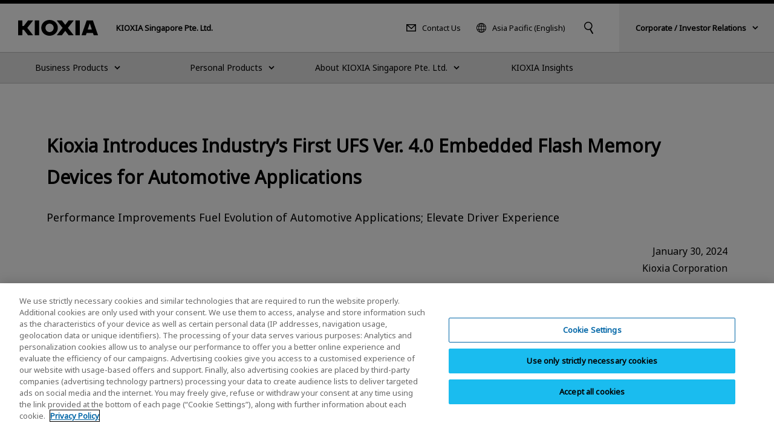

--- FILE ---
content_type: text/html
request_url: https://apac.kioxia.com/en-apac/business/news/2024/20240130-1.html
body_size: 10814
content:
<!DOCTYPE HTML>
<html lang="en-SG">
	<head>
   <meta charset="UTF-8"/>
   <meta http-equiv="X-UA-Compatible" content="IE=edge,chrome=1"/>
   <meta name="viewport" content="width=device-width, initial-scale=1"/>
   <meta name="format-detection" content="telephone=no"/>
   <title>Kioxia Introduces Industry’s First UFS Ver. 4.0 Embedded Flash Memory Devices for Automotive Applications  | KIOXIA - Asia Pacific (English)</title>
   
   <meta name="description" content="Tokyo – Kioxia Corporation, a world leader in memory solutions, today announced sampling of the industry’s first Universal Flash Storage (UFS) Ver. 4.0 embedded flash memory devices designed for automotive applications. These new, higher performing devices deliver fast embedded storage transfer speeds in a small package size and are targeted to a variety of next-generation automotive applications, including telematics, infotainment systems and ADAS."/>
   <meta name="template" content="t-nw002"/>

   

   

   

   

   

   

   

   

   
      

   

   
      <script type="text/javascript" src="https://cdn-apac.onetrust.com/consent/3813bdbd-0707-4c51-acb1-d2ba140f4755/OtAutoBlock.js"></script>
      <script src="https://cdn-apac.onetrust.com/scripttemplates/otSDKStub.js" type="text/javascript" charset="UTF-8" data-domain-script="3813bdbd-0707-4c51-acb1-d2ba140f4755"></script>
      <script type="text/javascript">
      function OptanonWrapper() { }
      </script>
   

   

   

   

   

   
   

<meta property="og:title" content="Kioxia Introduces Industry’s First UFS Ver. 4.0 Embedded Flash Memory Devices for Automotive Applications  | KIOXIA - Asia Pacific (English)"/>
<meta property="og:description" content="Tokyo – Kioxia Corporation, a world leader in memory solutions, today announced sampling of the industry’s first Universal Flash Storage (UFS) Ver. 4.0 embedded flash memory devices designed for automotive applications. These new, higher performing devices deliver fast embedded storage transfer speeds in a small package size and are targeted to a variety of next-generation automotive applications, including telematics, infotainment systems and ADAS."/>
<meta property="og:url" content="https://apac.kioxia.com/en-apac/business/news/2024/20240130-1.html"/>

<meta property="og:image" content="https://apac.kioxia.com/etc.clientlibs/kioxia-libs/clientlibs/kioxia/resources/component/shared_og.png"/>



<meta property="og:type" content="article"/>
<meta property="og:site_name" content="Kioxia Singapore Pte. Ltd."/>
<meta name="twitter:card" content="summary"/>
<meta name="twitter:site" content="@KioxiaAPAC"/>

 
   
   
   
<link rel="canonical" href="https://apac.kioxia.com/en-apac/business/news/2024/20240130-1.html"/>




<link rel="icon" type="image/vnd.microsoft.icon" href="/etc.clientlibs/kioxia-libs/clientlibs/kioxia/resources/favicons/favicon.ico"/>


<link rel="icon" type="image/png" href="/etc.clientlibs/kioxia-libs/clientlibs/kioxia/resources/favicons/android-chrome-192x192.png" sizes="192x192"/>


<link rel="apple-touch-icon" href="/etc.clientlibs/kioxia-libs/clientlibs/kioxia/resources/favicons/apple-touch-icon.png"/>




<link rel="alternate" hreflang="en-jp" href="https://www.kioxia.com/en-jp/business/news/2024/20240130-1.html"/>

<link rel="alternate" hreflang="zh-cn" href="https://www.kioxia.com.cn/zh-cn/business/news/2024/20240130-1.html"/>

<link rel="alternate" hreflang="en-hk" href="https://hk.kioxia.com/en-hk/business/news/2024/20240130-1.html"/>

<link rel="alternate" hreflang="zh-hk" href="https://hk.kioxia.com/en-hk/business/news/2024/20240130-1.html"/>

<link rel="alternate" hreflang="ko-kr" href="https://kr.kioxia.com/ko-kr/business/news/2024/20240130-1.html"/>

<link rel="alternate" hreflang="zh-tw" href="https://tw.kioxia.com/zh-tw/business/news/2024/20240130-1.html"/>

<link rel="alternate" hreflang="en-in" href="https://apac.kioxia.com/en-apac/business/news/2024/20240130-1.html"/>

<link rel="alternate" hreflang="en-au" href="https://apac.kioxia.com/en-apac/business/news/2024/20240130-1.html"/>

<link rel="alternate" hreflang="en-id" href="https://apac.kioxia.com/en-apac/business/news/2024/20240130-1.html"/>

<link rel="alternate" hreflang="en-th" href="https://apac.kioxia.com/en-apac/business/news/2024/20240130-1.html"/>

<link rel="alternate" hreflang="en-sg" href="https://apac.kioxia.com/en-apac/business/news/2024/20240130-1.html"/>

<link rel="alternate" hreflang="en-ph" href="https://apac.kioxia.com/en-apac/business/news/2024/20240130-1.html"/>

<link rel="alternate" hreflang="en-nz" href="https://apac.kioxia.com/en-apac/business/news/2024/20240130-1.html"/>

<link rel="alternate" hreflang="x-default" href="https://apac.kioxia.com/en-apac/business/news/2024/20240130-1.html"/>


   
    
    

    

    
    
    
<link rel="stylesheet" href="/etc.clientlibs/kioxia-libs/clientlibs/clientlib-base.min.css" type="text/css">
<link rel="stylesheet" href="/etc.clientlibs/kioxia-libs/clientlibs/kioxia.min.css" type="text/css">



    


   
   
   
<script src="//assets.adobedtm.com/a30ff79576ae/764dbe92ca13/launch-71ef84b8c2d3.min.js" async></script>
   <script src="https://cache.dga.jp/s/tsbmb_api/search_tool_n3.js"></script>
   
</head>
	<body class="page_t-nw002 page basicpage" id="page-a9691bc8aa">
		

<noscript>
	<p class="noscriptMessage">The JavaScript function for the browser is disabled. Some functions of this website will not work properly.</p>
</noscript>

<!-- 【グローバル共通】緊急のお知らせ -->

<!-- /【グローバル共通】緊急のお知らせ -->

<!-- header -->

<!-- I-SEARCH_EXCEPT_TAG_START -->

<!-- 2025-1-28 zh-hkをen-hkに変更 -->

<div class="c-cmn002">
	<header class="headerArea" role="banner">
		<div class="header">
			<div class="header__inner">
				<div class="header__left">
					<div class="header__logo"><a href="/en-apac/top.html"><img src="/etc.clientlibs/kioxia-libs/clientlibs/kioxia/resources/component/kioxia_logo.svg" alt="KIOXIA"/></a></div>
					<div class="header__heading">
						
						<div class="header__heading--lv1">KIOXIA Singapore Pte. Ltd.</div>
					</div>
				</div>
				<!-- PC用 -->
				<div class="header__center desktop">
					<div class="header__center__left">
						<div class="header__contact">
							<a href="/en-apac/contact.html">Contact Us</a>
						</div>
						<!-- PC 言語切り替え -->
						<div class="header__language">
							<button type="button" data-dropdown="language" data-dropdown-type="header" aria-controls="language">Asia Pacific (English)</button>
							<div class="dropMenu" data-dropdown-id="language" id="language">
								<div class="wrapper">
									<div class="dropMenu__language">
										<p class="dropMenu__heading">Select your country or region (language)</p>
										<dl>
											<dt>Japan</dt>
											<dd>
												<ul class="dropMenu__language__list">
													<li><a href="https://www.kioxia.com/ja-jp/top.html" lang="ja">Japan (日本語)</a></li>
													<li><a href="https://www.kioxia.com/en-jp/top.html" lang="en">Japan (English)</a></li>
												</ul>
											</dd>
											<dt>Asia Pacific</dt>
											<dd>
												<ul class="dropMenu__language__list">
													<li><a href="https://www.kioxia.com.cn/zh-cn/top.html" lang="zh">China (简体中文)</a></li>

													<!-- 2025-1-28 Englishに変更 -->
													<li><a href="https://hk.kioxia.com/en-hk/top.html" lang="zh">Hong Kong (English)</a></li>

													<li><a href="https://kr.kioxia.com/ko-kr/top.html" lang="ko">Republic of Korea (한국어)</a></li>
													<li><a href="https://tw.kioxia.com/zh-tw/top.html" lang="zh">Taiwan (繁體中文)</a></li>
													<li><a href="https://apac.kioxia.com/en-apac/top.html" lang="en">Asia Pacific (English)</a></li>
												</ul>
											</dd>
											
											<dt>Americas</dt>
											<dd>
												<ul class="dropMenu__language__list">
													<li><a href="https://americas.kioxia.com/pt-br/top.html" lang="pt">Brazil (Português)</a></li>
													<li><a href="https://americas.kioxia.com/en-ca/top.html" lang="en">Canada (English)</a></li>
													<li><a href="https://americas.kioxia.com/en-us/top.html" lang="en">United States (English)</a></li>
													<li><a href="https://americas.kioxia.com/es-lar/top.html" lang="es">Americas (Español)</a></li>
												</ul>
											</dd>
											<dt>Europe</dt>
											<dd>
												<ul class="dropMenu__language__list">
													<li><a href="https://europe.kioxia.com/fr-fr/top.html" lang="fr">France (Français)</a></li>
													<li><a href="https://europe.kioxia.com/de-de/top.html" lang="de">Germany (Deutsch)</a></li>
													<li><a href="https://europe.kioxia.com/el-gr/top.html" lang="el">Greece (Ελληνική)</a></li>
													<li><a href="https://europe.kioxia.com/hu-hu/top.html" lang="hu">Hungary (Magyar)</a></li>
													<li><a href="https://europe.kioxia.com/it-it/top.html" lang="it">Italy (Italiano)</a></li>
													<li><a href="https://europe.kioxia.com/nl-nl/top.html" lang="nl">Netherlands (Nederlands)</a></li>
													<li><a href="https://europe.kioxia.com/pl-pl/top.html" lang="pl">Poland (Polski)</a></li>
													<li><a href="https://europe.kioxia.com/pt-pt/top.html" lang="pt">Portugal (Português)</a></li>
													<!-- <li><a href="https://europe.kioxia.com/ru-ru/top.html" lang="ru" class="">Russia (Pусский)</a></li> -->
													<li><a href="https://europe.kioxia.com/es-es/top.html" lang="es">Spain (Español)</a></li>
													<li><a href="https://europe.kioxia.com/tr-tr/top.html" lang="tr">Turkey (Türkçe)</a></li>
													<li><a href="https://europe.kioxia.com/en-europe/top.html" lang="en">Europe (English)</a></li>
												</ul>
											</dd>
											<dt>Middle East &amp; Africa</dt>
											<dd>
												<ul class="dropMenu__language__list">
													<li><a href="https://europe.kioxia.com/en-mea/top.html" lang="en">Middle East &amp; Africa (English)</a></li>
												</ul>
											</dd>
										</dl>
									</div>
									<div class="buttonClose desktop">
										<button type="button" data-dropdown-close="">Close</button>
									</div>
								</div>
							</div>
						</div>
						<!-- /PC 言語切り替え -->
					</div>

					<!-- PC キーワード入力 -->
					<div class="header__search">
						 <button type="button" data-dropdown="search" data-dropdown-type="header" aria-controls="search"><img src="/etc.clientlibs/kioxia-libs/clientlibs/kioxia/resources/component/icon_search.svg" alt="Search"/></button>
						<div class="dropMenu" data-dropdown-id="search" id="search">
							<div class="wrapper">
								<div class="dropMenu__search">
									<input id="searchdesktop" type="text" size="50" class="iSearchAssist" placeholder="Keyword"/>
									<button type="button"><img src="/etc.clientlibs/kioxia-libs/clientlibs/kioxia/resources/component/icon_search.svg" alt="Search"/></button>
								</div>
								<div class="buttonClose desktop">
									<button type="button" data-dropdown-close="">Close</button>
								</div>
							</div>
						</div>
					</div>
					<!-- /PC キーワード入力 -->
				</div>
				<!-- PC KHC 切替 -->
				<div class="header__switch desktop">
					<button type="button" data-dropdown="switch" data-dropdown-type="header" aria-controls="switch"><span class="bold">Corporate / Investor Relations</span></button>
					<div class="dropMenu" data-dropdown-id="switch" id="switch">
						<div class="wrapper">
							<div class="dropMenu__switch">
								<p class="lead">For KIOXIA Group corporate / investor relations information, please visit the KIOXIA Holdings Corporation official website.</p>
								<div class="c-std004">
									<div class="button button--textRegular">
										<a id="" class="cmp-button" href="https://www.kioxia-holdings.com/en-jp/top.html" target="_blank" onclick="" aria-label="" data-cmp-clickable="" data-cmp-data-layer="">
											<span class="cmp-button__text">About KIOXIA Group</span>
											<span class="icon--external"><img src="/etc.clientlibs/kioxia-libs/clientlibs/kioxia/resources/component/icon_external.svg" alt="A new window will open."/></span>
										</a>
									</div>
									<div class="button button--textRegular">
										<a id="" class="cmp-button" href="https://www.kioxia-holdings.com/en-jp/ir.html" target="_blank" onclick="" aria-label="" data-cmp-clickable="" data-cmp-data-layer="">
											<span class="cmp-button__text">Investor Relations</span>
											<span class="icon--external"><img src="/etc.clientlibs/kioxia-libs/clientlibs/kioxia/resources/component/icon_external.svg" alt="A new window will open."/></span>
										</a>
									</div>
									<div class="button button--textRegular">
										<a id="" class="cmp-button" href="https://www.kioxia-holdings.com/en-jp/sustainability.html" target="_blank" onclick="" aria-label="" data-cmp-clickable="" data-cmp-data-layer="">
											<span class="cmp-button__text">Sustainability</span>
											<span class="icon--external"><img src="/etc.clientlibs/kioxia-libs/clientlibs/kioxia/resources/component/icon_external.svg" alt="A new window will open."/></span>
										</a>
									</div>
								</div>
							</div>
							<div class="buttonClose desktop">
								<button type="button" data-dropdown-close="">Close</button>
							</div>
						</div>
					</div>
				</div>
				<!-- /PC KHC 切替 -->
				<!-- /PC用 -->
				<!-- SP用 -->
				<button type="button" class="header__menuButton mobile" data-sp-menu-trigger=""><span></span><span></span><span></span></button>
				<!-- /SP用 -->
			</div>
		</div>

		<!-- グローバルメニュー -->
		<nav class="globalNavi" role="navigation" data-sp-menu="" aria-label="Main Menu">
			<div class="globalNavi__wrap">
				<div class="globalNavi__inner">
					<ul class="globalNavi__list">
						<!-- LV2 -->

						<li>

							<button type="button" class="next" data-dropdown="DATA-ID-1" data-dropdown-type="nav" data-dropdown-href="/en-apac/business.html" aria-controls="DATA-ID-1"><span>Business Products</span></button>
							<div class="dropMenu" data-dropdown-id="DATA-ID-1" id="DATA-ID-1">
								<div class="wrapper">
									<ul class="dropMenu--level1">
										<li>
											<div class="back mobile"><button type="button" data-sp-menu-back="">Back</button></div>
											<div class="banner"><a href="/en-apac/business.html"><span>Business Products</span></a></div>
											<ul class="dropMenu--level2 c-col005-s">
												<!-- LV3 -->
											
												<li class="col--box">
                                    
													<div class="banner"><img class="desktop" src="/content/dam/kioxia/shared/business/memory/img/memory_link_009.png" alt=""/><a class="next " href="/en-apac/business/memory.html" data-sp-menu-next=""><span>Memory</span></a></div>
													<ul class="dropMenu--level3">
														<li class="back mobile"><button type="button" data-sp-menu-back="">Back</button></li>
														<li class="mobile"><a href="/en-apac/business/memory.html">Memory</a></li>
														<!-- LV4 -->
												
														<li><a href="/en-apac/business/memory/bics.html">3D Flash Memory “BiCS FLASH™”</a></li>
														
                                     
														<li><a href="/en-apac/business/memory/mlc-nand.html">UFS &amp; e-MMC for Consumer &amp; Industrial</a></li>
														
                                     
														<li><a href="/en-apac/business/memory/automotive.html">UFS &amp; e-MMC for Automotive</a></li>
														
                                     
														<li><a href="/en-apac/business/memory/slc-nand.html">SLC NAND Flash Memory</a></li>
														
                                     
														<li><a href="/en-apac/business/memory/xlflash.html">XL-FLASH | Storage Class Memory (SCM)</a></li>
														
                                     
														
													</ul>
                                    
													
												</li>
                                 
												<li class="col--box">
                                    
													<div class="banner"><img class="desktop" src="/content/dam/kioxia/shared/business/ssd/img/ssd_link_008.png" alt=""/><a class="next " href="/en-apac/business/ssd.html" data-sp-menu-next=""><span>SSD</span></a></div>
													<ul class="dropMenu--level3">
														<li class="back mobile"><button type="button" data-sp-menu-back="">Back</button></li>
														<li class="mobile"><a href="/en-apac/business/ssd.html">SSD</a></li>
														<!-- LV4 -->
												
														<li><a href="/en-apac/business/ssd/enterprise-ssd.html">Enterprise SSD</a></li>
														
                                     
														<li><a href="/en-apac/business/ssd/data-center-ssd.html">Data Center SSD</a></li>
														
                                     
														<li><a href="/en-apac/business/ssd/client-ssd.html">Client SSD</a></li>
														
                                     
														<li><a href="/en-apac/business/ssd/document.html">Download SSD Documents</a></li>
														
                                     
														
													</ul>
                                    
													
												</li>
                                 
												<li class="col--box">
                                    
													<div class="banner"><img class="desktop" src="/content/dam/kioxia/shared/business/application/img/application_link_011.png" alt=""/><a class="next " href="/en-apac/business/application.html" data-sp-menu-next=""><span>Applications</span></a></div>
													<ul class="dropMenu--level3">
														<li class="back mobile"><button type="button" data-sp-menu-back="">Back</button></li>
														<li class="mobile"><a href="/en-apac/business/application.html">Applications</a></li>
														<!-- LV4 -->
												
														<li><a href="/en-apac/business/application/enterprise-storage.html">Enterprise Storage Applications</a></li>
														
                                     
														<li><a href="/en-apac/business/application/data-center-storage.html">Data Center Storage Applications</a></li>
														
                                     
														<li><a href="/en-apac/business/application/client-computing.html">Client Computing Applications</a></li>
														
                                     
														<li><a href="/en-apac/business/application/mobile.html">Mobile Applications</a></li>
														
                                     
														<li><a href="/en-apac/business/application/automotive.html">Automotive Applications</a></li>
														
                                     
														<li><a href="/en-apac/business/application/consumer.html">Consumer Applications</a></li>
														
                                     
														<li><a href="/en-apac/business/application/industrial.html">Industrial Applications</a></li>
														
                                     
														
													</ul>
                                    
													
												</li>
                                 
												<li class="col--box">
                                    
													<div class="banner"><a class="next " href="/en-apac/business/buy.html" data-sp-menu-next=""><span>Where to Purchase</span></a></div>
													<ul class="dropMenu--level3">
														<li class="back mobile"><button type="button" data-sp-menu-back="">Back</button></li>
														<li class="mobile"><a href="/en-apac/business/buy.html">Where to Purchase</a></li>
														<!-- LV4 -->
												
														<li><a href="/en-apac/business/buy/global-sales.html">Global Sales Offices</a></li>
														
                                     
														
													</ul>
                                    
													
												</li>
                                 
											</ul>
										</li>
									</ul>
									<div class="buttonClose desktop">
										<button type="button" data-dropdown-close="">Close</button>
									</div>
								</div>
							</div>


						</li>

						<li>

							<button type="button" class="next" data-dropdown="DATA-ID-2" data-dropdown-type="nav" data-dropdown-href="/en-apac/personal.html" aria-controls="DATA-ID-2"><span>Personal Products</span></button>
							<div class="dropMenu" data-dropdown-id="DATA-ID-2" id="DATA-ID-2">
								<div class="wrapper">
									<ul class="dropMenu--level1">
										<li>
											<div class="back mobile"><button type="button" data-sp-menu-back="">Back</button></div>
											<div class="banner"><a href="/en-apac/personal.html"><span>Personal Products</span></a></div>
											<ul class="dropMenu--level2 c-col005-s">
												<!-- LV3 -->
											
												<li class="col--box">
                                    
													<div class="banner"><img class="desktop" src="/content/dam/kioxia/shared/personal/ssd/img/ssd_link_016.png" alt=""/><a class="next " href="/en-apac/personal/ssd.html" data-sp-menu-next=""><span>SSD</span></a></div>
													<ul class="dropMenu--level3">
														<li class="back mobile"><button type="button" data-sp-menu-back="">Back</button></li>
														<li class="mobile"><a href="/en-apac/personal/ssd.html">SSD</a></li>
														<!-- LV4 -->
												
														<li><a href="/en-apac/personal/ssd/exceria-pro.html">EXCERIA PRO - NVMe™ SSD</a></li>
														
                                     
														<li><a href="/en-apac/personal/ssd/exceria-plus-g4-nvme-ssd.html">EXCERIA PLUS G4 - NVMe™ SSD</a></li>
														
                                     
														<li><a href="/en-apac/personal/ssd/exceria-plus-g3-nvme-ssd.html">EXCERIA PLUS G3 - NVMe™ SSD</a></li>
														
                                     
														<li><a href="/en-apac/personal/ssd/exceria-g2.html">EXCERIA G2 - NVMe™ SSD</a></li>
														
                                     
														<li><a href="/en-apac/personal/ssd/exceria-nvme-ssd.html">EXCERIA - NVMe™ SSD</a></li>
														
                                     
														<li><a href="/en-apac/personal/ssd/exceria-heatsink.html">EXCERIA with Heatsink - NVMe™ SSD</a></li>
														
                                     
														<li><a href="/en-apac/personal/ssd/exceria-sata-ssd.html">EXCERIA SATA SSD</a></li>
														
                                     
														<li><a href="/en-apac/personal/ssd/exceria-plus-g2-portable.html">EXCERIA PLUS G2 Portable SSD</a></li>
														
                                     
														<li><a href="/en-apac/personal/ssd/exceria-plus-portable.html">EXCERIA PLUS Portable SSD</a></li>
														
                                     
														<li><a href="/en-apac/personal/software/ssd-utility.html">SSD Utility</a></li>
														
                                     
														
													</ul>
                                    
													
												</li>
                                 
												<li class="col--box">
                                    
													<div class="banner"><img class="desktop" src="/content/dam/kioxia/shared/personal/micro-sd/img/micro-sd_link_012.png" alt=""/><a class="next " href="/en-apac/personal/micro-sd.html" data-sp-menu-next=""><span>microSD Memory Card</span></a></div>
													<ul class="dropMenu--level3">
														<li class="back mobile"><button type="button" data-sp-menu-back="">Back</button></li>
														<li class="mobile"><a href="/en-apac/personal/micro-sd.html">microSD Memory Card</a></li>
														<!-- LV4 -->
												
														<li><a href="/en-apac/personal/micro-sd/exceria-high-endurance-g2.html">EXCERIA HIGH ENDURANCE G2 microSD Memory Card</a></li>
														
                                     
														<li><a href="/en-apac/personal/micro-sd/exceria-high-endurance.html">EXCERIA HIGH ENDURANCE microSD Memory Card</a></li>
														
                                     
														<li><a href="/en-apac/personal/micro-sd/exceria-plus-g3.html">EXCERIA PLUS G3 microSD Memory Card</a></li>
														
                                     
														<li><a href="/en-apac/personal/micro-sd/exceria-plus-g2.html">EXCERIA PLUS G2 microSD Memory Card</a></li>
														
                                     
														<li><a href="/en-apac/personal/micro-sd/exceria-plus.html">EXCERIA PLUS microSD Memory Card</a></li>
														
                                     
														<li><a href="/en-apac/personal/micro-sd/exceria-g3.html">EXCERIA G3 microSD Memory Card</a></li>
														
                                     
														<li><a href="/en-apac/personal/micro-sd/exceria-g2.html">EXCERIA G2 microSD Memory Card</a></li>
														
                                     
														<li><a href="/en-apac/personal/micro-sd/exceria.html">EXCERIA microSD Memory Card</a></li>
														
                                     
														
													</ul>
                                    
													
												</li>
                                 
												<li class="col--box">
                                    
													<div class="banner"><img class="desktop" src="/content/dam/kioxia/shared/personal/sd-card/img/sd-card_link_012.png" alt=""/><a class="next " href="/en-apac/personal/sd-card.html" data-sp-menu-next=""><span>SD Memory Card</span></a></div>
													<ul class="dropMenu--level3">
														<li class="back mobile"><button type="button" data-sp-menu-back="">Back</button></li>
														<li class="mobile"><a href="/en-apac/personal/sd-card.html">SD Memory Card</a></li>
														<!-- LV4 -->
												
														<li><a href="/en-apac/personal/sd-card/exceria-pro.html">EXCERIA PRO SD Memory Card</a></li>
														
                                     
														<li><a href="/en-apac/personal/sd-card/exceria-plus-g2.html">EXCERIA PLUS G2 SD Memory Card</a></li>
														
                                     
														<li><a href="/en-apac/personal/sd-card/exceria-plus.html">EXCERIA PLUS SD Memory Card</a></li>
														
                                     
														<li><a href="/en-apac/personal/sd-card/exceria-g2.html">EXCERIA G2 SD Memory Card</a></li>
														
                                     
														<li><a href="/en-apac/personal/sd-card/exceria.html">EXCERIA SD Memory Card</a></li>
														
                                     
														
													</ul>
                                    
													
												</li>
                                 
												<li class="col--box">
                                    
													<div class="banner"><img class="desktop" src="/content/dam/kioxia/shared/personal/usb-flash-drive/img/usb-flash-drive_link_014.png" alt=""/><a class="next " href="/en-apac/personal/usb-flash-drive.html" data-sp-menu-next=""><span>USB Flash Drive</span></a></div>
													<ul class="dropMenu--level3">
														<li class="back mobile"><button type="button" data-sp-menu-back="">Back</button></li>
														<li class="mobile"><a href="/en-apac/personal/usb-flash-drive.html">USB Flash Drive</a></li>
														<!-- LV4 -->
												
														<li><a href="/en-apac/personal/usb-flash-drive/transmemory-u366.html">TransMemory U366 USB Flash Drive</a></li>
														
                                     
														<li><a href="/en-apac/personal/usb-flash-drive/transmemory-u365.html">TransMemory U365 USB Flash Drive</a></li>
														
                                     
														<li><a href="/en-apac/personal/usb-flash-drive/transmemory-u301.html">TransMemory U301 USB Flash Drive</a></li>
														
                                     
														<li><a href="/en-apac/personal/usb-flash-drive/transmemory-u203.html">TransMemory U203 USB Flash Drive</a></li>
														
                                     
														<li><a href="/en-apac/personal/usb-flash-drive/transmemory-u202.html">TransMemory U202 USB Flash Drive</a></li>
														
                                     
														
													</ul>
                                    
													
												</li>
                                 
												<li class="col--box">
                                    
													<div class="banner"><a class="next " href="/en-apac/personal/support.html" data-sp-menu-next=""><span>Support</span></a></div>
													<ul class="dropMenu--level3">
														<li class="back mobile"><button type="button" data-sp-menu-back="">Back</button></li>
														<li class="mobile"><a href="/en-apac/personal/support.html">Support</a></li>
														<!-- LV4 -->
												
														<li><a href="/en-apac/personal/support/faq.html">Support FAQ</a></li>
														
                                     
														<li><a href="/en-apac/personal/support/download.html">Documents and Software Downloads</a></li>
														
                                     
														<li><a href="/en-apac/personal/support/warranty.html">KIOXIA Warranty Information for Personal Products</a></li>
														
                                     
														<li><a href="/en-apac/personal/support/important-notices.html">Important Notices regarding Personal Products</a></li>
														
                                     
														<li><a href="/en-apac/personal/support/eol-products.html">KIOXIA EOL Products</a></li>
														
                                     
														<li><a href="/en-apac/personal/support/legacy-products.html">Legacy Products</a></li>
														
                                     
														
													</ul>
                                    
													
												</li>
                                 
												<li class="col--box">
                                    
													<div class="banner"><a href="/en-apac/personal/support/buy.html"><span>Where to Buy</span></a></div>
												</li>
                                 
											</ul>
										</li>
									</ul>
									<div class="buttonClose desktop">
										<button type="button" data-dropdown-close="">Close</button>
									</div>
								</div>
							</div>


						</li>

						<li>

							<button type="button" class="next" data-dropdown="DATA-ID-0" data-dropdown-type="nav" data-dropdown-href="/en-apac/about.html" aria-controls="DATA-ID-0"><span>About KIOXIA Singapore Pte. Ltd.</span></button>
							<div class="dropMenu" data-dropdown-id="DATA-ID-0" id="DATA-ID-0">
								<div class="wrapper">
									<ul class="dropMenu--level1">
										<li>
											<div class="back mobile"><button type="button" data-sp-menu-back="">Back</button></div>
											<div class="banner"><a href="/en-apac/about.html"><span>About KIOXIA Singapore Pte. Ltd.</span></a></div>
											<ul class="dropMenu--level2 c-col005-s">
												<!-- LV3 -->
											
												<li class="col--box">
                                    
													<div class="banner"><img class="desktop" src="/content/dam/kioxia/en-apac/about/img/about-us_link_001.png" alt=""/><a href="/en-apac/about/about-us.html"><span>About Us</span></a></div>
												</li>
                                 
												<li class="col--box">
                                    
													<div class="banner"><img class="desktop" src="/content/dam/kioxia/shared/news/img/news_link_001.png" alt=""/><a href="/en-apac/news.html"><span>News</span></a></div>
												</li>
                                 
												<li class="col--box">
                                    
													<div class="banner"><a href="/en-apac/event.html"><span>Event</span></a></div>
												</li>
                                 
											</ul>
										</li>
									</ul>
									<div class="buttonClose desktop">
										<button type="button" data-dropdown-close="">Close</button>
									</div>
								</div>
							</div>


						</li>

						<li>


							<a href="/en-apac/insights.html" class="globalNavi__anchor"><span>KIOXIA Insights</span></a>

						</li>

					</ul>
					<!-- SP用 -->
					<div class="mobile">
						<!-- ドロップダウン KHC 切替 -->
						<div class="globalNavi__switch">
							<button type="button" data-dropdown="switch-sp" data-dropdown-type="nav" aria-controls="switch-sp"><span class="bold">Corporate / Investor Relations</span></button>
							<div class="dropMenu" data-dropdown-id="switch-sp" id="switch-sp">
								<div class="wrapper">
									<div class="back"><button type="button" data-sp-menu-back="">Back</button></div>
									<div class="dropMenu__switch">
										<p class="lead">For KIOXIA Group corporate / investor relations information, please visit the KIOXIA Holdings Corporation official website.</p>
										<div class="c-std004">
											<div class="button button--textRegular">
												<a id="" class="cmp-button" href="https://www.kioxia-holdings.com/en-jp/top.html" target="_blank" onclick="" aria-label="" data-cmp-clickable="" data-cmp-data-layer="">
													<span class="cmp-button__text">About KIOXIA Group</span>
													<span class="icon--external"><img src="/etc.clientlibs/kioxia-libs/clientlibs/kioxia/resources/component/icon_external.svg" alt="A new window will open."/></span>
												</a>
											</div>
											<div class="button button--textRegular">
												<a id="" class="cmp-button" href="https://www.kioxia-holdings.com/en-jp/ir.html" target="_blank" onclick="" aria-label="" data-cmp-clickable="" data-cmp-data-layer="">
													<span class="cmp-button__text">Investor Relations</span>
													<span class="icon--external"><img src="/etc.clientlibs/kioxia-libs/clientlibs/kioxia/resources/component/icon_external.svg" alt="A new window will open."/></span>
												</a>
											</div>
											<div class="button button--textRegular">
												<a id="" class="cmp-button" href="https://www.kioxia-holdings.com/en-jp/sustainability.html" target="_blank" onclick="" aria-label="" data-cmp-clickable="" data-cmp-data-layer="">
													<span class="cmp-button__text">Sustainability</span>
													<span class="icon--external"><img src="/etc.clientlibs/kioxia-libs/clientlibs/kioxia/resources/component/icon_external.svg" alt="A new window will open."/></span>
												</a>
											</div>
										</div>
									</div>
								</div>
							</div>
						</div>
						<!-- /ドロップダウン KHC 切替 -->
						<div class="globalNavi__other">
							<div class="globalNavi__contact">
								<a href="/en-apac/contact.html">Contact Us</a>
							</div>
							<!-- ドロップダウン 言語切り替え -->
							<div class="globalNavi__language">
								<button type="button" data-dropdown="language-sp" data-dropdown-type="nav" aria-controls="language-sp">Asia Pacific (English)</button>
								<div class="dropMenu" data-dropdown-id="language-sp" id="language-sp">
									<div class="wrapper">
										<div class="back"><button type="button" data-sp-menu-back="">Back</button></div>
										<div class="dropMenu__language">
											<p class="dropMenu__heading">Select your country or region (language)</p>
											<div data-mod-accordion='{ &quot;singleExpansion&quot;: true }'>
												<dl class="mod-accordion__item">
													<dt>
														<button type="button" class="mod-accordion__trigger">Japan</button>
													</dt>
													<dd class="mod-accordion__panel">
														<ul class="dropMenu__language__list">
															<li><a href="https://www.kioxia.com/ja-jp/top.html" lang="ja">Japan (日本語)</a></li>
															<li><a href="https://www.kioxia.com/en-jp/top.html" lang="en">Japan (English)</a></li>
														</ul>
													</dd>
												</dl>
												<dl class="mod-accordion__item">
													<dt>
														<button type="button" class="mod-accordion__trigger">Asia Pacific</button>
													</dt>
													<dd class="mod-accordion__panel">
														<ul class="dropMenu__language__list">
															<li><a href="https://www.kioxia.com.cn/zh-cn/top.html" lang="zh">China (简体中文)</a></li>

															<!-- 2025-1-28 Englishに変更 -->
															<li><a href="https://hk.kioxia.com/en-hk/top.html" lang="zh">Hong Kong (English)</a></li>

															<li><a href="https://kr.kioxia.com/ko-kr/top.html" lang="ko">Republic of Korea (한국어)</a></li>
															<li><a href="https://tw.kioxia.com/zh-tw/top.html" lang="zh">Taiwan (繁體中文)</a></li>
															<li><a href="https://apac.kioxia.com/en-apac/top.html" lang="en">Asia Pacific (English)</a></li>
														</ul>
													</dd>
													
												</dl>
												<dl class="mod-accordion__item">
													<dt>
														<button type="button" class="mod-accordion__trigger">Americas</button>
													</dt>
													<dd class="mod-accordion__panel">
														<ul class="dropMenu__language__list">
															<li><a href="https://americas.kioxia.com/pt-br/top.html" lang="pt">Brazil (Português)</a></li>
															<li><a href="https://americas.kioxia.com/en-ca/top.html" lang="en">Canada (English)</a></li>
															<li><a href="https://americas.kioxia.com/en-us/top.html" lang="en">United States (English)</a></li>
															<li><a href="https://americas.kioxia.com/es-lar/top.html" lang="es">Americas (Español)</a></li>
														</ul>
													</dd>
												</dl>
												<dl class="mod-accordion__item">
													<dt>
														<button type="button" class="mod-accordion__trigger">Europe</button>
													</dt>
													<dd class="mod-accordion__panel">
														<ul class="dropMenu__language__list">
															<li><a href="https://europe.kioxia.com/fr-fr/top.html" lang="fr">France (Français)</a></li>
															<li><a href="https://europe.kioxia.com/de-de/top.html" lang="de">Germany (Deutsch)</a></li>
															<li><a href="https://europe.kioxia.com/el-gr/top.html" lang="el">Greece (Ελληνική)</a></li>
															<li><a href="https://europe.kioxia.com/hu-hu/top.html" lang="hu">Hungary (Magyar)</a></li>
															<li><a href="https://europe.kioxia.com/it-it/top.html" lang="it">Italy (Italiano)</a></li>
															<li><a href="https://europe.kioxia.com/nl-nl/top.html" lang="nl">Netherlands (Nederlands)</a></li>
															<li><a href="https://europe.kioxia.com/pl-pl/top.html" lang="pl">Poland (Polski)</a></li>
															<li><a href="https://europe.kioxia.com/pt-pt/top.html" lang="pt">Portugal (Português)</a></li>
															<!-- <li class=""><a href="https://europe.kioxia.com/ru-ru/top.html" lang="ru" data-sly-attribute.aria-current="">Russia (Pусский)</a></li> -->
															<li><a href="https://europe.kioxia.com/es-es/top.html" lang="es">Spain (Español)</a></li>
															<li><a href="https://europe.kioxia.com/tr-tr/top.html" lang="tr">Turkey (Türkçe)</a></li>
															<li><a href="https://europe.kioxia.com/en-europe/top.html" lang="en">Europe (English)</a></li>
														</ul>
													</dd>
												</dl>
												<dl class="mod-accordion__item">
													<dt>
														<button type="button" class="mod-accordion__trigger">Middle East &amp; Africa</button>
													</dt>
													<dd class="mod-accordion__panel">
														<ul class="dropMenu__language__list">
															<li><a href="https://europe.kioxia.com/en-mea/top.html" lang="en">Middle East &amp; Africa (English)</a></li>
														</ul>
													</dd>
												</dl>
											</div>
										</div>
									</div>
								</div>
							</div>
							<!-- /ドロップダウン 言語切り替え -->
							<!-- キーワード入力 -->
							 <div class="globalNavi__search">
								<button type="button" data-dropdown="search-sp" data-dropdown-type="nav" aria-controls="search-sp">Search</button>
								<div class="dropMenu" data-dropdown-id="search-sp" id="search-sp">
									<div class="wrapper">
										<div class="back"><button type="button" data-sp-menu-back="">Back</button></div>
										<div class="dropMenu__search">
											<input id="searchmobile" type="text" size="50" class="iSearchAssist" placeholder="Keyword"/>
											<button type="button"><img src="/etc.clientlibs/kioxia-libs/clientlibs/kioxia/resources/component/icon_search.svg" alt="Search"/></button>
										</div>
									</div>
								</div>
							</div>
							<!-- /キーワード入力 -->
						</div>
					</div>
					<!-- /SP用 -->
				</div>
			</div>
		</nav>
		<!-- /グローバルメニュー -->

		<div class="headerArea__overlay" data-dropdown-overlay=""></div>
		<div style="display: none;">
			<span id="multiSearchPath" value="/en-apac/search/keyword.html"></span>
		</div>
	</header>

	<!-- Modal welcome  -->
	<div class="modal modal--innerScrollable modal--fullWidth modalTarget--welcome" id="welcome">
		<div class="modal--overlay js-modal-close"></div>
		<div class="wrapper">
			<div class="modal--content" role="dialog" aria-modal="true">
				<div class="modal__inner">
					<p class="modalTitle--1">Welcome to <br class="mobile"/>KIOXIA Corporation</p>
					<div class="text">
						<div data-cmp-data-layer="" id="" class="cmp-text">
							<p>Please select your location and preferred language where available.</p>
						</div>
					</div>
					<div data-mod-selectlink="">
						<select class="input--selectBox" id="" name="" aria-required="true">
							<option value="" selected="">Select location and language</option>
							<optgroup label="Japan">
								<option value="https://www.kioxia.com/ja-jp/top.html">Japan (日本語)</option>
								<option value="https://www.kioxia.com/en-jp/top.html">Japan (English)</option>
							</optgroup>
							<optgroup label="Asia Pacific">
								<option value="https://www.kioxia.com.cn/zh-cn/top.html">China (简体中文)</option>

								<!-- 2025-1-28 Englishに変更 -->
								<option value="https://hk.kioxia.com/en-hk/top.html">Hong Kong (English)</option>

								<option value="https://kr.kioxia.com/ko-kr/top.html">Republic of Korea (한국어)</option>
								<option value="https://tw.kioxia.com/zh-tw/top.html">Taiwan (繁體中文)</option>
								<option value="https://apac.kioxia.com/en-apac/top.html">Asia Pacific (English)</option>
							</optgroup>
							<optgroup label="Americas">
								<option value="https://americas.kioxia.com/pt-br/top.html">Brazil (Português)</option>
								<option value="https://americas.kioxia.com/en-ca/top.html">Canada (English)</option>
								<option value="https://americas.kioxia.com/en-us/top.html">United States (English)</option>
								<option value="https://americas.kioxia.com/es-lar/top.html">Americas (Español)</option>
							</optgroup>
							<optgroup label="Europe">
								<option value="https://europe.kioxia.com/fr-fr/top.html">France (Français)</option>
								<option value="https://europe.kioxia.com/de-de/top.html">Germany (Deutsch)</option>
								<option value="https://europe.kioxia.com/el-gr/top.html">Greece (Ελληνική)</option>
								<option value="https://europe.kioxia.com/hu-hu/top.html">Hungary (Magyar)</option>
								<option value="https://europe.kioxia.com/it-it/top.html">Italy (Italiano)</option>
								<option value="https://europe.kioxia.com/nl-nl/top.html">Netherlands (Nederlands)</option>
								<option value="https://europe.kioxia.com/pl-pl/top.html">Poland (Polski)</option>
								<option value="https://europe.kioxia.com/pt-pt/top.html">Portugal (Português)</option>
								<!-- <option value="https://europe.kioxia.com/ru-ru/top.html">Russia (Pусский)</option> -->
								<option value="https://europe.kioxia.com/es-es/top.html">Spain (Español)</option>
								<option value="https://europe.kioxia.com/tr-tr/top.html">Turkey (Türkçe)</option>
								<option value="https://europe.kioxia.com/en-europe/top.html">Europe (English)</option>
							</optgroup>
							<optgroup label="Middle East &amp; Africa">
								<option value="https://europe.kioxia.com/en-mea/top.html">Middle East &amp; Africa (English)</option>
							</optgroup>
						</select>
						<div class="button button--regular button--submit">
							<button type="submit" class="cmp-button">
								<span class="cmp-button__inr">
									<span class="cmp-button__text">GO</span>
								</span>
							</button>
						</div>
					</div>
				</div>
				<button type="button" class="modal--close js-modal-close">Close<span class="icon--close">×</span></button>
			</div>
		</div>
	</div>
	<!-- /Modal welcome  -->
  <input type="hidden" id="isAmericas" value="false"/>
</div>

<!-- <script>

	var script = document.createElement('script');
	script.type= 'text/javascript';

	var script1 = document.createElement('script');
	script1.setAttribute('src','https://cdn-apac.onetrust.com/scripttemplates/otSDKStub.js');
	script1.type= 'text/javascript';
	script1.setAttribute('charset','UTF-8');

	var lang = document.getElementsByTagName('html')[0].getAttribute('lang');
	//本番Publish (関東／関西／中国)
	if(lang.includes('CN')){
		script.setAttribute('src','https://cdn-apac.onetrust.com/consent/92ab3fd1-c032-4997-915d-edcf369ebd01/OtAutoBlock.js');
		script1.setAttribute('data-domain-script','92ab3fd1-c032-4997-915d-edcf369ebd01');
	}else{
		script.setAttribute('src','https://cdn-apac.onetrust.com/consent/3813bdbd-0707-4c51-acb1-d2ba140f4755/OtAutoBlock.js');
		script1.setAttribute('data-domain-script','3813bdbd-0707-4c51-acb1-d2ba140f4755');
	}
	//それ以外
	/*  if(lang.includes('CN')){
		script.setAttribute('src','https://cdn-apac.onetrust.com/consent/92ab3fd1-c032-4997-915d-edcf369ebd01-test/OtAutoBlock.js');
		script1.setAttribute('data-domain-script','92ab3fd1-c032-4997-915d-edcf369ebd01-test');
	 }else{
		script.setAttribute('src','https://cdn-apac.onetrust.com/consent/3813bdbd-0707-4c51-acb1-d2ba140f4755-test/OtAutoBlock.js');
		script1.setAttribute('data-domain-script','3813bdbd-0707-4c51-acb1-d2ba140f4755-test');
	 }  */
	document.head.appendChild(script);
	document.head.appendChild(script1);

	var script2 = document.createElement('script');
	script2.type= 'text/javascript';
	script2.innerHTML = 'function OptanonWrapper() { }';
	document.head.appendChild(script2);
	var isAmericas = document.getElementById("isAmericas").value;
	if (isAmericas === 'true'){
		const comment = document.createComment("Google Tag Manager");
		document.head.appendChild(comment);
		var script3 = document.createElement('script');
		var func = "(function(w,d,s,l,i){w[l]=w[l]||[];w[l].push({'gtm.start':"+'\n' ;
		func+="new Date().getTime(),event:'gtm.js'});var f=d.getElementsByTagName(s)[0],"+'\n';
		func+="j=d.createElement(s),dl=l!='dataLayer'?'&l='+l:'';j.async=true;j.src="+'\n';
		func+="'https://www.googletagmanager.com/gtm.js?id='+i+dl;f.parentNode.insertBefore(j,f);"+'\n';
		func+="})(window,document,'script','dataLayer','GTM-PD5CGT9');";
		script3.innerHTML = func;
		document.head.appendChild(script3);
		const comment1 = document.createComment("End Google Tag Manager");
		document.head.appendChild(comment1);
	}
</script> -->

<!-- I-SEARCH_EXCEPT_TAG_END -->
<!-- /header -->

		
		
		
			




			



			

<!-- main -->
<main class="main" role="main">
<div class="wrapper">
<div class="newsHead">

	<div class="title heading--1">
		<div data-cmp-data-layer="" id="" class="cmp-title">
			<h1 class="cmp-title__text">Kioxia Introduces Industry’s First UFS Ver. 4.0 Embedded Flash Memory Devices for Automotive Applications </h1>
		</div>
	</div>
	<div class="text text--large">
		<div data-cmp-data-layer="" id="" class="cmp-text">
			<p>Performance Improvements Fuel Evolution of Automotive Applications; Elevate Driver Experience</p>
		</div>
	</div>
</div><!-- /newsHead -->
<div class="newsDate">
	<div class="text">
		<ul>
			<li>
				
				January 30, 2024
			</li>
		</ul>
		<ul>
			<li>Kioxia Corporation</li>
		</ul>
	</div>
</div><!-- /newsDate -->
<div class="root responsivegrid">


<div class="aem-Grid aem-Grid--12 aem-Grid--default--12 ">
    
    <div class="responsivegrid aem-GridColumn aem-GridColumn--default--12">


<div class="aem-Grid aem-Grid--12 aem-Grid--default--12 ">
    
    <div class="c-col004 aem-GridColumn aem-GridColumn--default--12">

	<div class="c-col004-s ratioCol--swap ">
		<div class="col--box">


<div class="aem-Grid aem-Grid--12 aem-Grid--default--12 ">
    
    <div class="text aem-GridColumn aem-GridColumn--default--12">
<div id="text-0c681358dc" class="cmp-text">
    <p>Tokyo – Kioxia Corporation, a world leader in memory solutions, today announced sampling<sup>(1)</sup> of the industry’s first<sup>(2)</sup> Universal Flash Storage<sup>(3)</sup> (UFS) Ver. 4.0 embedded flash memory devices designed for automotive applications. These new, higher performing devices deliver fast embedded storage transfer speeds in a small package size and are targeted to a variety of next-generation automotive applications, including telematics, infotainment systems and ADAS<sup>(4)</sup>. The improved performance<sup>(5)</sup> of UFS products from Kioxia – including approximately +100% for sequential read speed and approximately +40% for sequential write speed – enables these applications to take advantage of 5G’s connectivity benefits, leading to faster system startup times and a better user experience.<br />
</p>

</div>

    

</div>

    
</div>
</div>
		<div class="col--box">


<div class="aem-Grid aem-Grid--12 aem-Grid--default--12 ">
    
    <div class="container responsivegrid position--center aem-GridColumn aem-GridColumn--default--12">

	
	
		
		
    
    <div id="container-a95cbd88c0" class="cmp-container">
        
        <div class="image">

    



<div data-cmp-is="image" data-cmp-lazy data-cmp-lazythreshold="0" data-title="Kioxia: Automotive UFS Ver. 4.0 Embedded Flash Memory Device" id="image-9aa07e70ab" class="cmp-image" itemscope itemtype="http://schema.org/ImageObject">
    

    
   		<div>
            
            <div>
                
                
                <img src="/content/dam/kioxia/shared/business/news/2024/img/20240130-1.png" class="cmp-image__image" alt="Kioxia: Automotive UFS Ver. 4.0 Embedded Flash Memory Device" itemprop="contentUrl" data-cmp-hook-image="image"/>
                
                
        	</div>
                           
         </div>
       	
	
    
    
</div>

    

</div>

        
    </div>

	
</div>

    
</div>
</div>
	</div>
</div>
<div class="c-col001 aem-GridColumn aem-GridColumn--default--12">
<div class="c-col001-s">
    <div class="col--box">


<div class="aem-Grid aem-Grid--12 aem-Grid--default--12 ">
    
    <div class="text aem-GridColumn aem-GridColumn--default--12">
<div id="text-7f7b53d4fc" class="cmp-text">
    <p>The first to introduce UFS technology<sup>(6)</sup>, Kioxia continues to move the technology forward. Its new UFS Ver. 4.0 devices integrate the company’s innovative BiCS FLASH™ 3D flash memory and a controller in a JEDEC-standard package. UFS 4.0 incorporates MIPI M-PHY 5.0 and UniPro 2.0 and supports theoretical interface speeds of up to 23.2 gigabits per second (Gbp/s) per lane or 46.4 Gbp/s per device. UFS 4.0 is backward compatible with UFS 3.1.</p>
<p>The new Kioxia devices support High Speed Link Startup Sequence (HS-LSS) features, enabling Link Startup (M-PHY and UniPro initialization sequence) between device and host to be performed at a faster HS-G1 Rate A (1248 megabits per second) than that of conventional UFS. This is expected to reduce the time for Link Startup by approximately 70% compared to the conventional method.<br />
</p>

</div>

    

</div>
<div class="text aem-GridColumn aem-GridColumn--default--12">
<div id="text-49cbbe53f8" class="cmp-text">
    <p>Advanced features and functionalities are supported in the new UFS Ver. 4.0 devices to address demanding automotive application requirements, including:</p>

</div>

    

</div>
<div class="text aem-GridColumn aem-GridColumn--default--12">
<div id="text-1b277f5693" class="cmp-text">
    <ul>
<li>Refresh Feature: Improves data reliability by refreshing degraded data to prevent data corruption even in the harsh, demanding in-vehicle environment.<br />
</li>
<li>Extended Diagnosis Feature: Enables users to view important information from the UFS device, allowing preventative action to be taken. </li>
</ul>

</div>

    

</div>
<div class="container responsivegrid paddingBottom--none marginBottom--6 aem-GridColumn aem-GridColumn--default--12">

	
	
		
		
    
    <div id="container-ebbe6d84d6" class="cmp-container">
        
        <div class="text">
<div id="text-e280ccdec1" class="cmp-text">
    <p>Available in capacities of 128, 256 and 512 gigabytes (GB), the new Kioxia devices support a wide temperature range, meet AEC<sup>(7)</sup>-Q100 Grade2 requirements and offer enhanced reliability capabilities that complex automotive applications require.</p>

</div>

    

</div>
<div class="title heading--3Low">
<div id="title-d649e4f45a" class="cmp-title">
	<h3 class="cmp-title__text">Related Link:</h3>
</div>

    

</div>
<div class="button button--textBold">
    
<script src="/etc.clientlibs/kioxia-v2/components/button/clientlibs/site.min.js"></script>



<a id="button-c7e531292a" class="cmp-button" href="/en-apac/business/memory/automotive.html" target="_self">
	<span class="cmp-button__inr">

    

		<span class="cmp-button__text">UFS &amp; e-MMC for Automotive | KIOXIA - Japan (English)</span>
		

		
		
		
		
		

		
		
	</span>
</a>

</div>

        
    </div>

	
</div>
<div class="text text--small list--parentheses aem-GridColumn aem-GridColumn--default--12">
<div id="text-f3d10b6c59" class="cmp-text">
    <p><strong>Notes</strong></p>
<ol>
<li>Specification of the samples may differ from commercial products.</li>
<li>As of January 30, 2024. Kioxia survey.</li>
<li>Universal Flash Storage (UFS) is a product category for a class of embedded memory products built to the JEDEC UFS standard specification. Due to its serial interface, UFS supports full duplexing, which enables both concurrent reading and writing between the host processor and UFS device.</li>
<li>Advanced Driving Assistant System</li>
<li>Compared to Kioxia Corporation’s previous generation 512GB device No. “THGJFGT2T85BAB5”</li>
<li>Kioxia Corporation's first sample shipment, as of February 8, 2013.<br />
https://www.kioxia.com/en-jp/business/news/2013/20130208-1.html</li>
<li>Electrical component qualification requirements defined by the AEC (Automotive Electronics Council).<br />
</li>
</ol>

</div>

    

</div>
<div class="text text--small list--asterisk aem-GridColumn aem-GridColumn--default--12">
<div id="text-f935eadb06" class="cmp-text">
    <ul>
<li>MB/s is calculated as 1,000,000 bytes/s. Read and write speeds are the best values obtained in a specific test environment at Kioxia and Kioxia warrants neither read nor write speeds in individual devices. Read and write speed may vary depending on device used and file size read or written.<br />
</li>
</ul>
<ul>
</ul>
<ul>
<li>In every mention of a Kioxia product: Product density is identified based on the density of memory chip(s) within the Product, not the amount of memory capacity available for data storage by the end user. Consumer-usable capacity will be less due to overhead data areas, formatting, bad blocks, and other constraints, and may also vary based on the host device and application. For details, please refer to applicable product specifications. The definition of 1KB = 2^10 bytes = 1,024 bytes. The definition of 1Gb = 2^30 bits = 1,073,741,824 bits. The definition of 1GB = 2^30 bytes = 1,073,741,824 bytes. 1Tb = 2^40 bits = 1,099,511,627,776 bits. <br />
</li>
</ul>
<p> </p>
<ul>
</ul>
<ul>
<li>Company names, product names and service names may be trademarks of third-party companies.<br />
</li>
</ul>

</div>

    

</div>
<div class="title heading--3Low aem-GridColumn aem-GridColumn--default--12">
<div id="title-a0d1344602" class="cmp-title">
	<h2 class="cmp-title__text">About Kioxia</h2>
</div>

    

</div>
<div class="text aem-GridColumn aem-GridColumn--default--12">
<div id="text-7c6dea6b83" class="cmp-text">
    <p>Kioxia is a world leader in memory solutions, dedicated to the development, production and sale of flash memory and solid-state drives (SSDs). In April 2017, its predecessor Toshiba Memory was spun off from Toshiba Corporation, the company that invented NAND flash memory in 1987. Kioxia is committed to uplifting the world with “memory” by offering products, services and systems that create choice for customers and memory-based value for society. Kioxia's innovative 3D flash memory technology, BiCS FLASH™, is shaping the future of storage in high-density applications, including advanced smartphones, PCs, SSDs, automotive and data centers.<br />
</p>

</div>

    

</div>
<div class="text aem-GridColumn aem-GridColumn--default--12">
<div id="text-219a2a3f01" class="cmp-text">
    <p><strong>Customer Inquiries:<br />
</strong>Kioxia Corporation<br />
<a href="/en-apac/business/buy/global-sales.html">Global Sales Offices</a></p>

</div>

    

</div>

    
</div>
</div>
</div>
</div>
<div class="experiencefragment aem-GridColumn aem-GridColumn--default--12">
<div id="experiencefragment-99091da4a0" class="cmp-experiencefragment cmp-experiencefragment--notes_01_en">

    



<div class="xf-content-height">
    


<div class="aem-Grid aem-Grid--12 aem-Grid--default--12 ">
    
    <div class="container responsivegrid type--fullSize bgColor--gray aem-GridColumn aem-GridColumn--default--12">

	
	
		
		
    
    <div id="container-2d69810790" class="cmp-container">
        
        <div class="c-col001">
<div class="c-col001-s">
    <div class="col--box">


<div class="aem-Grid aem-Grid--12 aem-Grid--default--12 ">
    
    <div class="text text--small aem-GridColumn aem-GridColumn--default--12">
<div id="text-a2bf070f7b" class="cmp-text">
    <p>Information in this document, including product prices and specifications, content of services and contact information, is correct on the date of the announcement but is subject to change without prior notice.</p>

</div>

    

</div>

    
</div>
</div>
</div>
</div>

        
    </div>

	
</div>

    
</div>

</div></div>

    

</div>
<div class="c-std002 aem-GridColumn aem-GridColumn--default--12">


<h2 class="shareButton--title ">
	Share
</h2>

<ul class="shareButton--list ">
	<li class="icon"><a href="https://www.facebook.com/sharer/sharer.php?u={{PAGE_URL}}" onclick="window.open(this.href, '_blank', 'menubar=no,toolbar=no,resizable=yes,scrollbars=yes,height=450,width=600'); sc_customClickTrack({trackValue:'sharebtn_facebook',Obj:this}); return false;"><img src="/content/dam/limitedlibs/logo/icon_facebook.svg" alt="Facebook" style="width: 40px;"></a></li>


	<li class="icon"><a href="https://twitter.com/share?text={{PAGE_TITLE}}&url={{PAGE_URL}}&hashtags=kioxia" rel="nofollow" onclick="window.open(this.href, '_blank', 'menubar=no,toolbar=no,resizable=yes,scrollbars=yes,height=450,width=600'); sc_customClickTrack({trackValue:'sharebtn_twitter',Obj:this}); return false;"><img src="/content/dam/limitedlibs/logo/icon_x.svg" alt="X" style="width: 40px;"></a></li>


	<li class="icon"><a href="http://www.linkedin.com/shareArticle?mini=true&url={{PAGE_URL}}" onclick="window.open(this.href, '_blank', 'menubar=no,toolbar=no,resizable=yes,scrollbars=yes,height=450,width=600'); sc_customClickTrack({trackValue:'sharebtn_linkedin',Obj:this}); return false;"><img src="/content/dam/limitedlibs/logo/icon_linkedin.svg" alt="Linkedin" style="width: 42px;"></a></li>

</ul></div>

    
</div>
</div>
<div class="breadcrumb aem-GridColumn aem-GridColumn--default--12">

<nav id="breadcrumb-f14be59949" class="cmp-breadcrumb " aria-label="Breadcrumb">
    <ol class="cmp-breadcrumb__list" itemscope itemtype="http://schema.org/BreadcrumbList">
        <li class="cmp-breadcrumb__item" itemprop="itemListElement" itemscope itemtype="http://schema.org/ListItem">
            <a href="/en-apac/top.html" class="cmp-breadcrumb__item-link" itemprop="item">
                <span itemprop="name">Home</span>
            </a>
            <meta itemprop="position" content="1"/>
        </li>
    
        <li class="cmp-breadcrumb__item" itemprop="itemListElement" itemscope itemtype="http://schema.org/ListItem">
            <a href="/en-apac/business.html" class="cmp-breadcrumb__item-link" itemprop="item">
                <span itemprop="name">Business Products</span>
            </a>
            <meta itemprop="position" content="2"/>
        </li>
    
        <li class="cmp-breadcrumb__item" itemprop="itemListElement" itemscope itemtype="http://schema.org/ListItem">
            <a href="/en-apac/business/news.html" class="cmp-breadcrumb__item-link" itemprop="item">
                <span itemprop="name">News</span>
            </a>
            <meta itemprop="position" content="3"/>
        </li>
    
        <li class="cmp-breadcrumb__item cmp-breadcrumb__item--active" itemprop="itemListElement" itemscope itemtype="http://schema.org/ListItem">
            
                <span itemprop="name">Kioxia Introduces Industry’s First UFS Ver. 4.0 Embedded Flash Memory Devices for Automotive Applications </span>
            
            <meta itemprop="position" content="4"/>
        </li>
    </ol>
</nav>

    
</div>

    
</div>
</div>

</div><!-- /wrapper -->
</main>
<!-- /main -->
			
<!-- footer -->

<!-- I-SEARCH_EXCEPT_TAG_START -->

<div class="c-cmn004">
	<footer class="footer" role="contentinfo">
		<div class="iconDescription">
			<div class="wrapper">
				<ul class="iconDescription__list">
					<li>Icon definitions:</li>
					<li><img src="/etc.clientlibs/kioxia-libs/clientlibs/kioxia/resources/component/icon_external.svg" alt="A new window will open." class="icon--external"/>A new window will open.</li>
					<li><img src="/etc.clientlibs/kioxia-libs/clientlibs/kioxia/resources/component/icon_pdf.svg" alt="PDF will open in a new window." class="icon--pdf"/>PDF will open in a new window.</li>
					<li><img src="/etc.clientlibs/kioxia-libs/clientlibs/kioxia/resources/component/icon_modal.svg" alt="A modal window will open." class="icon--modal"/>A modal window will open.</li>
				</ul>
			</div>
		</div>

		<div class="footer__menu">
			<div class="wrapper">
				<div class="footer__left">
					<div class="footer__button">
						<div class="button button--textBold">
							<a id="" class="cmp-button" href="/en-apac/news.html" target="_self" onclick="" aria-label="" data-cmp-clickable="" data-cmp-data-layer="">
								<span class="cmp-button__inr">
									<span class="cmp-button__text">News</span>
								</span>
							</a>
						</div>
					</div>
					<div class="footer__button">
						<div class="button button--textBold">
							<a id="" class="cmp-button" href="/en-apac/event.html" target="_self" onclick="" aria-label="" data-cmp-clickable="" data-cmp-data-layer="">
								<span class="cmp-button__inr">
									<span class="cmp-button__text">Events</span>
								</span>
							</a>
						</div>
					</div>
					<div class="footer__button">
						<div class="button button--textBold">
							<a id="" class="cmp-button" href="/en-apac/contact.html" target="_self" onclick="" aria-label="" data-cmp-clickable="" data-cmp-data-layer="">
								<span class="cmp-button__inr">
									<span class="cmp-button__text">Contact Us</span>
								</span>
							</a>
						</div>
					</div>
				</div>

				<div class="footer__right">
					<h2 class="title">KIOXIA Holdings Corporation (Corporate / Investor Relations)</h2>
					<div class="footer__button">
						<div class="button button--textBold">
							<a id="" class="cmp-button" href="https://www.kioxia-holdings.com/en-jp/top.html" target="_blank" onclick="" aria-label="" data-cmp-clickable="" data-cmp-data-layer="">
								<span class="cmp-button__inr">
									<span class="cmp-button__text">KIOXIA Holdings Corporation Home</span>
									<span class="icon--external"><img src="/etc.clientlibs/kioxia-libs/clientlibs/kioxia/resources/component/icon_external.svg" alt="A new window will open."/></span>
								</span>
							</a>
						</div>
					</div>
					<div class="footer__button">
						<div class="button button--textBold">
							<a id="" class="cmp-button" href="https://www.kioxia-holdings.com/en-jp/ir.html" target="_blank" onclick="" aria-label="" data-cmp-clickable="" data-cmp-data-layer="">
								<span class="cmp-button__inr">
									<span class="cmp-button__text">Investor Relations</span>
									<span class="icon--external"><img src="/etc.clientlibs/kioxia-libs/clientlibs/kioxia/resources/component/icon_external.svg" alt="A new window will open."/></span>
							</span>
							</a>
						</div>
					</div>
				</div>
			</div>
		</div>

		<div class="footer__subMenu">
			<div class="wrapper">
				<div class="shareButton">
					<ul class="shareButton--list">
                        <li class= "icon icon--youtube "><a href="https://www.youtube.com/channel/UCFHbohWIRNNocQtJaB4mz5w " target="_blank " rel="noopener noreferrer "><img src="/etc.clientlibs/kioxia-libs/clientlibs/kioxia/resources/component/logo_youtube.svg" alt="Youtube "></a></li>
                        
                        
                        
                        
                        
					</ul>
					<ul class="snsPoly">
						
						
					</ul>
				</div>
				<ul class="footer__subMenu__list">
					
					<li>
						
						<a href="/en-apac/privacy.html">Privacy Policy</a>
					</li>
					<li><a class="optanon-toggle-display" style="cursor: hand; cursor: pointer;">Cookie Settings</a></li>
					
					
					<li>
						
						<a href="/en-apac/terms.html">Terms and Conditions</a>
					</li>
					
					<li>
						
						<a href="/en-apac/trademarks.html">Trademarks</a>
					</li>
					
					<li>
						
						<a href="/en-apac/parallel-import.html">Parallel Import and Counterfeit Products</a>
					</li>
					
					<li>
						
						<a href="/en-apac/sitemap.html">Site Map</a>
					</li>
					
					
					
					

					
					

				</ul>
				<ul class="footer__copyright">
                    
                    <li>
                        <small>Copyright © 2022 KIOXIA Singapore Pte. Ltd. All Rights Reserved.
                            </small>
                    </li>
				</ul>
			</div>
			<div class="btnGotop">
				<button type="button"><img src="/etc.clientlibs/kioxia-libs/clientlibs/kioxia/resources/component/icon_gotop.svg" alt="Page Top"/></button>
			</div>
		</div>
	</footer>
</div>

    
<script src="/etc.clientlibs/clientlibs/granite/jquery.min.js"></script>
<script src="/etc.clientlibs/clientlibs/granite/utils.min.js"></script>
<script src="/etc.clientlibs/clientlibs/granite/jquery/granite.min.js"></script>
<script src="/etc.clientlibs/kioxia-v2/components/c-cmn004/clientlibs/site.min.js"></script>



<!-- I-SEARCH_EXCEPT_TAG_END -->
<!-- /footer -->
			
    
    
<script src="/etc.clientlibs/kioxia-v2/components/c-lim026/clientlibs/site.min.js"></script>
<script src="/etc.clientlibs/core/wcm/components/commons/site/clientlibs/container.min.js"></script>
<script src="/etc.clientlibs/kioxia-libs/clientlibs/clientlib-base.min.js"></script>
<script src="/etc.clientlibs/kioxia-libs/clientlibs/kioxia.min.js"></script>



    


    

    

    
    
    

			

		
		
		
	</body>
</html>


--- FILE ---
content_type: application/javascript
request_url: https://apac.kioxia.com/etc.clientlibs/kioxia-libs/clientlibs/clientlib-base.min.js
body_size: 8571
content:
Element.prototype.matches||(Element.prototype.matches=Element.prototype.msMatchesSelector||Element.prototype.webkitMatchesSelector);Element.prototype.closest||(Element.prototype.closest=function(b){var d=this;if(!document.documentElement.contains(d))return null;do{if(d.matches(b))return d;d=d.parentElement||d.parentNode}while(null!==d&&1===d.nodeType);return null});
(function(){function b(b){function e(b){m._config=b;b.element.removeAttribute("data-cmp-is");r(b.options);d(b.element);if(m._elements.item){m._elements.item=Array.isArray(m._elements.item)?m._elements.item:[m._elements.item];m._elements.button=Array.isArray(m._elements.button)?m._elements.button:[m._elements.button];m._elements.panel=Array.isArray(m._elements.panel)?m._elements.panel:[m._elements.panel];(b=window.CQ.CoreComponents.container.utils.getDeepLinkItem(m,"item"))&&!b.hasAttribute(a.item.expanded)&&
w(b,!0);if(m._properties.singleExpansion)if(b)for(var c=0;c<m._elements.item.length;c++)m._elements.item[c].id!==b.id&&m._elements.item[c].hasAttribute(a.item.expanded)&&w(m._elements.item[c],!1);else b=A(),0===b.length&&x(0),1<b.length&&x(b.length-1);u();l();window.Granite&&window.Granite.author&&window.Granite.author.MessageChannel&&(window.CQ.CoreComponents.MESSAGE_CHANNEL=window.CQ.CoreComponents.MESSAGE_CHANNEL||new window.Granite.author.MessageChannel("cqauthor",window),window.CQ.CoreComponents.MESSAGE_CHANNEL.subscribeRequestMessage("cmp.panelcontainer",
function(a){if(a.data&&"cmp-accordion"===a.data.type&&a.data.id===m._elements.self.dataset.cmpPanelcontainerId&&"navigate"===a.data.operation){var b=m._properties.singleExpansion;m._properties.singleExpansion=!0;x(a.data.index);m._properties.singleExpansion=b}}))}}function d(a){m._elements={};m._elements.self=a;a=m._elements.self.querySelectorAll("[data-cmp-hook-accordion]");for(var b=0;b<a.length;b++){var c=a[b];if(c.closest(".cmp-accordion")===m._elements.self){var e="accordion";e=e.charAt(0).toUpperCase()+
e.slice(1);e=c.dataset["cmpHook"+e];m._elements[e]?(Array.isArray(m._elements[e])||(m._elements[e]=[m._elements[e]]),m._elements[e].push(c)):m._elements[e]=c}}}function r(a){m._properties={};for(var b in c)if(c.hasOwnProperty(b)){var e=c[b],g=null;a&&null!=a[b]&&(g=a[b],e&&"function"===typeof e.transform&&(g=e.transform(g)));null===g&&(g=c[b]["default"]);m._properties[b]=g}}function l(){var a=m._elements.button;if(a)for(var b=0;b<a.length;b++)(function(c){a[b].addEventListener("click",function(a){x(c);
v(c)});a[b].addEventListener("keydown",function(a){var b=m._elements.button.length-1;switch(a.keyCode){case p.ARROW_LEFT:case p.ARROW_UP:a.preventDefault();0<c&&v(c-1);break;case p.ARROW_RIGHT:case p.ARROW_DOWN:a.preventDefault();c<b&&v(c+1);break;case p.HOME:a.preventDefault();v(0);break;case p.END:a.preventDefault();v(b);break;case p.ENTER:case p.SPACE:a.preventDefault(),x(c),v(c)}})})(b)}function x(a){if(a=m._elements.item[a]){if(m._properties.singleExpansion){for(var b=0;b<m._elements.item.length;b++)m._elements.item[b]!==
a&&y(m._elements.item[b])&&w(m._elements.item[b],!1);w(a,!0)}else w(a,!y(a));if(n){a=m._elements.self.id;var c=A().map(function(a){return f(a)});b={component:{}};b.component[a]={shownItems:c};c={component:{}};c.component[a]={shownItems:void 0};k.push(c);k.push(b)}}}function w(b,c){c?(b.setAttribute(a.item.expanded,""),n&&k.push({event:"cmp:show",eventInfo:{path:"component."+f(b)}})):(b.removeAttribute(a.item.expanded),n&&k.push({event:"cmp:hide",eventInfo:{path:"component."+f(b)}}));g(b)}function y(a){return a&&
a.dataset&&void 0!==a.dataset.cmpExpanded}function g(a){if(y(a)){var b=m._elements.item.indexOf(a);-1<b&&(a=m._elements.button[b],b=m._elements.panel[b],a.classList.add(t.button.expanded),a.setAttribute("aria-expanded",!0),b.classList.add(t.panel.expanded),b.classList.remove(t.panel.hidden),b.setAttribute("aria-hidden",!1),m._properties.singleExpansion&&(a.classList.add(t.button.disabled),a.setAttribute("aria-disabled",!0)))}else b=m._elements.item.indexOf(a),-1<b&&(a=m._elements.button[b],b=m._elements.panel[b],
a.classList.remove(t.button.disabled),a.classList.remove(t.button.expanded),a.removeAttribute("aria-disabled"),a.setAttribute("aria-expanded",!1),b.classList.add(t.panel.hidden),b.classList.remove(t.panel.expanded),b.setAttribute("aria-hidden",!0))}function u(){for(var a=0;a<m._elements.item.length;a++)g(m._elements.item[a])}function A(){for(var a=[],b=0;b<m._elements.item.length;b++){var c=m._elements.item[b];y(c)&&a.push(c)}return a}function v(a){m._elements.button[a].focus()}var m=this;b&&b.element&&
e(b)}function d(a){a=a.dataset;var b=[],c="accordion";c=c.charAt(0).toUpperCase()+c.slice(1);c=["is","hook"+c];for(var e in a)if(a.hasOwnProperty(e)){var d=a[e];0===e.indexOf("cmp")&&(e=e.slice(3),e=e.charAt(0).toLowerCase()+e.substring(1),-1===c.indexOf(e)&&(b[e]=d))}return b}function f(a){return a&&a.dataset.cmpDataLayer?Object.keys(JSON.parse(a.dataset.cmpDataLayer))[0]:a.id}function l(){k=(n=document.body.hasAttribute("data-cmp-data-layer-enabled"))?window.adobeDataLayer=window.adobeDataLayer||
[]:void 0;for(var a=document.querySelectorAll(r.self),c=0;c<a.length;c++)new b({element:a[c],options:d(a[c])});a=window.MutationObserver||window.WebKitMutationObserver||window.MozMutationObserver;c=document.querySelector("body");(new a(function(a){a.forEach(function(a){a=[].slice.call(a.addedNodes);0<a.length&&a.forEach(function(a){a.querySelectorAll&&[].slice.call(a.querySelectorAll(r.self)).forEach(function(a){new b({element:a,options:d(a)})})})})})).observe(c,{subtree:!0,childList:!0,characterData:!0})}
var n,k,p={ENTER:13,SPACE:32,END:35,HOME:36,ARROW_LEFT:37,ARROW_UP:38,ARROW_RIGHT:39,ARROW_DOWN:40},r={self:'[data-cmp-is\x3d"accordion"]'},t={button:{disabled:"cmp-accordion__button--disabled",expanded:"cmp-accordion__button--expanded"},panel:{hidden:"cmp-accordion__panel--hidden",expanded:"cmp-accordion__panel--expanded"}},a={item:{expanded:"data-cmp-expanded"}},c={singleExpansion:{"default":!1,transform:function(a){return!(null===a||"undefined"===typeof a)}}};"loading"!==document.readyState?l():
document.addEventListener("DOMContentLoaded",l)})();Element.prototype.matches||(Element.prototype.matches=Element.prototype.msMatchesSelector||Element.prototype.webkitMatchesSelector);Element.prototype.closest||(Element.prototype.closest=function(b){var d=this;if(!document.documentElement.contains(d))return null;do{if(d.matches(b))return d;d=d.parentElement||d.parentNode}while(null!==d&&1===d.nodeType);return null});
(function(){function b(b){function a(a){q._config=a;a.element.removeAttribute("data-cmp-is");e(a.element);q._active=c(q._elements.tab);q._elements.tabpanel&&(t(),d());if(a=CQ.CoreComponents.container.utils.getDeepLinkItemIdx(q,"tabpanel")){var b=q._elements.tab[a];b&&q._elements.tab[q._active].id!==b.id&&l(a)}window.Granite&&window.Granite.author&&window.Granite.author.MessageChannel&&(CQ.CoreComponents.MESSAGE_CHANNEL=CQ.CoreComponents.MESSAGE_CHANNEL||new window.Granite.author.MessageChannel("cqauthor",
window),CQ.CoreComponents.MESSAGE_CHANNEL.subscribeRequestMessage("cmp.panelcontainer",function(a){a.data&&"cmp-tabs"===a.data.type&&a.data.id===q._elements.self.dataset.cmpPanelcontainerId&&"navigate"===a.data.operation&&(q._active=a.data.index,t())}))}function c(a){if(a)for(var b=0;b<a.length;b++)if(a[b].classList.contains(r.active.tab))return b;return 0}function e(a){q._elements={};q._elements.self=a;a=q._elements.self.querySelectorAll("[data-cmp-hook-tabs]");for(var b=0;b<a.length;b++){var c=
a[b];if(c.closest(".cmp-tabs")===q._elements.self){var e="tabs";e=e.charAt(0).toUpperCase()+e.slice(1);e=c.dataset["cmpHook"+e];q._elements[e]?(Array.isArray(q._elements[e])||(q._elements[e]=[q._elements[e]]),q._elements[e].push(c)):q._elements[e]=c}}}function d(){var a=q._elements.tab;if(a)for(var b=0;b<a.length;b++)(function(c){a[b].addEventListener("click",function(a){l(c)});a[b].addEventListener("keydown",function(a){var b=q._active,c=q._elements.tab.length-1;switch(a.keyCode){case p.ARROW_LEFT:case p.ARROW_UP:a.preventDefault();
0<b&&l(b-1);break;case p.ARROW_RIGHT:case p.ARROW_DOWN:a.preventDefault();b<c&&l(b+1);break;case p.HOME:a.preventDefault();l(0);break;case p.END:a.preventDefault(),l(c)}})})(b)}function t(){var a=q._elements.tabpanel,b=q._elements.tab;if(a)if(Array.isArray(a))for(var c=0;c<a.length;c++)c===parseInt(q._active)?(a[c].classList.add(r.active.tabpanel),a[c].removeAttribute("aria-hidden"),b[c].classList.add(r.active.tab),b[c].setAttribute("aria-selected",!0),b[c].setAttribute("tabindex","0")):(a[c].classList.remove(r.active.tabpanel),
a[c].setAttribute("aria-hidden",!0),b[c].classList.remove(r.active.tab),b[c].setAttribute("aria-selected",!1),b[c].setAttribute("tabindex","-1"));else a.classList.add(r.active.tabpanel),b.classList.add(r.active.tab)}function l(a){var b=q._active;q._active=a;t();var c=window.scrollX||window.pageXOffset,e=window.scrollY||window.pageYOffset;q._elements.tab[a].focus();window.scrollTo(c,e);n&&(a=f(q._elements.tabpanel[a]),b=f(q._elements.tabpanel[b]),k.push({event:"cmp:show",eventInfo:{path:"component."+
a}}),k.push({event:"cmp:hide",eventInfo:{path:"component."+b}}),b=q._elements.self.id,c={component:{}},c.component[b]={shownItems:[a]},a={component:{}},a.component[b]={shownItems:void 0},k.push(a),k.push(c))}var q=this;b&&b.element&&a(b)}function d(b){b=b.dataset;var a=[],c="tabs";c=c.charAt(0).toUpperCase()+c.slice(1);c=["is","hook"+c];for(var e in b)if(b.hasOwnProperty(e)){var d=b[e];0===e.indexOf("cmp")&&(e=e.slice(3),e=e.charAt(0).toLowerCase()+e.substring(1),-1===c.indexOf(e)&&(a[e]=d))}return a}
function f(b){return b&&b.dataset.cmpDataLayer?Object.keys(JSON.parse(b.dataset.cmpDataLayer))[0]:b.id}function l(){k=(n=document.body.hasAttribute("data-cmp-data-layer-enabled"))?window.adobeDataLayer=window.adobeDataLayer||[]:void 0;for(var f=document.querySelectorAll(r.self),a=0;a<f.length;a++)new b({element:f[a],options:d(f[a])});f=window.MutationObserver||window.WebKitMutationObserver||window.MozMutationObserver;a=document.querySelector("body");(new f(function(a){a.forEach(function(a){a=[].slice.call(a.addedNodes);
0<a.length&&a.forEach(function(a){a.querySelectorAll&&[].slice.call(a.querySelectorAll(r.self)).forEach(function(a){new b({element:a,options:d(a)})})})})})).observe(a,{subtree:!0,childList:!0,characterData:!0})}var n,k,p={END:35,HOME:36,ARROW_LEFT:37,ARROW_UP:38,ARROW_RIGHT:39,ARROW_DOWN:40},r={self:'[data-cmp-is\x3d"tabs"]',active:{tab:"cmp-tabs__tab--active",tabpanel:"cmp-tabs__tabpanel--active"}};"loading"!==document.readyState?l():document.addEventListener("DOMContentLoaded",l)})();
(function(){function b(a){function b(a){a.element.removeAttribute("data-cmp-is");d(a.options);e(a.element);h._active=0;h._paused=!1;h._elements.item&&(A(),r(),B(),u());window.Granite&&window.Granite.author&&window.Granite.author.MessageChannel&&(window.CQ=window.CQ||{},window.CQ.CoreComponents=window.CQ.CoreComponents||{},window.CQ.CoreComponents.MESSAGE_CHANNEL=window.CQ.CoreComponents.MESSAGE_CHANNEL||new window.Granite.author.MessageChannel("cqauthor",window),window.CQ.CoreComponents.MESSAGE_CHANNEL.subscribeRequestMessage("cmp.panelcontainer",
function(a){a.data&&"cmp-carousel"===a.data.type&&a.data.id===h._elements.self.dataset.cmpPanelcontainerId&&"navigate"===a.data.operation&&m(a.data.index)}))}function e(a){h._elements={};h._elements.self=a;a=h._elements.self.querySelectorAll("[data-cmp-hook-carousel]");for(var b=0;b<a.length;b++){var c=a[b],e="carousel";e=e.charAt(0).toUpperCase()+e.slice(1);e=c.dataset["cmpHook"+e];h._elements[e]?(Array.isArray(h._elements[e])||(h._elements[e]=[h._elements[e]]),h._elements[e].push(c)):h._elements[e]=
c}}function d(a){h._properties={};for(var b in t)if(t.hasOwnProperty(b)){var c=t[b],e=null;a&&null!=a[b]&&(e=a[b],c&&"function"===typeof c.transform&&(e=c.transform(e)));null===e&&(e=t[b]["default"]);h._properties[b]=e}}function r(){h._elements.previous&&h._elements.previous.addEventListener("click",function(){var a=0===h._active?h._elements.item.length-1:h._active-1;m(a);n&&k.push({event:"cmp:show",eventInfo:{path:"component."+f(h._elements.item[a])}})});h._elements.next&&h._elements.next.addEventListener("click",
function(){var a=v();m(a);n&&k.push({event:"cmp:show",eventInfo:{path:"component."+f(h._elements.item[a])}})});var a=h._elements.indicator;if(a)for(var b=0;b<a.length;b++)(function(c){a[b].addEventListener("click",function(a){z(c)})})(b);h._elements.pause&&h._properties.autoplay&&h._elements.pause.addEventListener("click",w);h._elements.play&&h._properties.autoplay&&h._elements.play.addEventListener("click",y);h._elements.self.addEventListener("keydown",l);h._properties.autopauseDisabled||(h._elements.self.addEventListener("mouseenter",
q),h._elements.self.addEventListener("mouseleave",x))}function l(a){var b=h._active,c=h._elements.indicator.length-1;switch(a.keyCode){case p.ARROW_LEFT:case p.ARROW_UP:a.preventDefault();0<b&&z(b-1);break;case p.ARROW_RIGHT:case p.ARROW_DOWN:a.preventDefault();b<c&&z(b+1);break;case p.HOME:a.preventDefault();z(0);break;case p.END:a.preventDefault();z(c);break;case p.SPACE:h._properties.autoplay&&a.target!==h._elements.previous&&a.target!==h._elements.next&&(a.preventDefault(),h._paused?g():(h._paused=
!0,C(),u())),a.target===h._elements.pause&&h._elements.play.focus(),a.target===h._elements.play&&h._elements.pause.focus()}}function q(a){C()}function x(a){B()}function w(a){h._paused=!0;C();u();h._elements.play.focus()}function y(){g();h._elements.pause.focus()}function g(){var a=h._paused=!1;h._elements.self.parentElement&&(a=h._elements.self.parentElement.querySelector(":hover")===h._elements.self);!h._properties.autopauseDisabled&&a||B();u()}function u(){E(h._elements.pause,h._paused);E(h._elements.play,
!h._paused)}function A(){var a=h._elements.item,b=h._elements.indicator;if(a)if(Array.isArray(a))for(var c=0;c<a.length;c++)c===parseInt(h._active)?(a[c].classList.add("cmp-carousel__item--active"),a[c].removeAttribute("aria-hidden"),b[c].classList.add("cmp-carousel__indicator--active"),b[c].setAttribute("aria-selected",!0),b[c].setAttribute("tabindex","0")):(a[c].classList.remove("cmp-carousel__item--active"),a[c].setAttribute("aria-hidden",!0),b[c].classList.remove("cmp-carousel__indicator--active"),
b[c].setAttribute("aria-selected",!1),b[c].setAttribute("tabindex","-1"));else a.classList.add("cmp-carousel__item--active"),b.classList.add("cmp-carousel__indicator--active")}function v(){return h._active===h._elements.item.length-1?0:h._active+1}function m(a){if(!(0>a||a>h._elements.item.length-1)){h._active=a;A();if(n){var b=h._elements.self.id,c=f(h._elements.item[a]);a={component:{}};a.component[b]={shownItems:[c]};c={component:{}};c.component[b]={shownItems:void 0};k.push(c);k.push(a)}h._elements.self.parentElement&&
h._elements.self.parentElement.querySelector(":hover")!==h._elements.self&&B()}}function z(a){m(a);var b=window.scrollX||window.pageXOffset,c=window.scrollY||window.pageYOffset;h._elements.indicator[a].focus();window.scrollTo(b,c);n&&k.push({event:"cmp:show",eventInfo:{path:"component."+f(h._elements.item[a])}})}function B(){!h._paused&&h._properties.autoplay&&(C(),h._autoplayIntervalId=window.setInterval(function(){if(!document.visibilityState||!document.hidden){var a=h._elements.indicators;a!==
document.activeElement&&a.contains(document.activeElement)?z(v()):m(v())}},h._properties.delay))}function C(){window.clearInterval(h._autoplayIntervalId);h._autoplayIntervalId=null}function E(a,b){a&&(!1!==b?(a.disabled=!0,a.classList.add("cmp-carousel__action--disabled")):(a.disabled=!1,a.classList.remove("cmp-carousel__action--disabled")))}var h=this;a&&a.element&&b(a)}function d(a){a=a.dataset;var b=[],e="carousel";e=e.charAt(0).toUpperCase()+e.slice(1);e=["is","hook"+e];for(var d in a)if(a.hasOwnProperty(d)){var f=
a[d];0===d.indexOf("cmp")&&(d=d.slice(3),d=d.charAt(0).toLowerCase()+d.substring(1),-1===e.indexOf(d)&&(b[d]=f))}return b}function f(a){return a&&a.dataset.cmpDataLayer?Object.keys(JSON.parse(a.dataset.cmpDataLayer))[0]:a.id}function l(){k=(n=document.body.hasAttribute("data-cmp-data-layer-enabled"))?window.adobeDataLayer=window.adobeDataLayer||[]:void 0;for(var a=document.querySelectorAll(r.self),c=0;c<a.length;c++)new b({element:a[c],options:d(a[c])});a=window.MutationObserver||window.WebKitMutationObserver||
window.MozMutationObserver;c=document.querySelector("body");(new a(function(a){a.forEach(function(a){a=[].slice.call(a.addedNodes);0<a.length&&a.forEach(function(a){a.querySelectorAll&&[].slice.call(a.querySelectorAll(r.self)).forEach(function(a){new b({element:a,options:d(a)})})})})})).observe(c,{subtree:!0,childList:!0,characterData:!0})}var n,k,p={SPACE:32,END:35,HOME:36,ARROW_LEFT:37,ARROW_UP:38,ARROW_RIGHT:39,ARROW_DOWN:40},r={self:'[data-cmp-is\x3d"carousel"]'},t={autoplay:{"default":!1,transform:function(a){return!(null===
a||"undefined"===typeof a)}},delay:{"default":5E3,transform:function(a){a=parseFloat(a);return isNaN(a)?null:a}},autopauseDisabled:{"default":!1,transform:function(a){return!(null===a||"undefined"===typeof a)}}};"loading"!==document.readyState?l():document.addEventListener("DOMContentLoaded",l)})();
window.Element&&!Element.prototype.closest&&(Element.prototype.closest=function(b){b=(this.document||this.ownerDocument).querySelectorAll(b);var d=this,f;do for(f=b.length;0<=--f&&b.item(f)!==d;);while(0>f&&(d=d.parentElement));return d});
window.Element&&!Element.prototype.matches&&(Element.prototype.matches=Element.prototype.matchesSelector||Element.prototype.mozMatchesSelector||Element.prototype.msMatchesSelector||Element.prototype.oMatchesSelector||Element.prototype.webkitMatchesSelector||function(b){b=(this.document||this.ownerDocument).querySelectorAll(b);for(var d=b.length;0<=--d&&b.item(d)!==this;);return-1<d});
Object.assign||(Object.assign=function(b,d){if(null===b)throw new TypeError("Cannot convert undefined or null to object");for(var f=Object(b),l=1;l<arguments.length;l++){var n=arguments[l];if(null!==n)for(var k in n)Object.prototype.hasOwnProperty.call(n,k)&&(f[k]=n[k])}return f});
(function(b){b.forEach(function(b){b.hasOwnProperty("remove")||Object.defineProperty(b,"remove",{configurable:!0,enumerable:!0,writable:!0,value:function(){this.parentNode.removeChild(this)}})})})([Element.prototype,CharacterData.prototype,DocumentType.prototype]);
(function(){function b(b){b=b.dataset;var d=[],a="image";a=a.charAt(0).toUpperCase()+a.slice(1);a=["is","hook"+a];for(var c in b)if(b.hasOwnProperty(c)){var e=b[c];0===c.indexOf("cmp")&&(c=c.slice(3),c=c.charAt(0).toLowerCase()+c.substring(1),-1===a.indexOf(c)&&(d[c]=e))}return d}function d(b){function d(a){a.element.removeAttribute("data-cmp-is");x(a.options);q(a.element);if(a.options.src&&a.options.hasOwnProperty("dmimage")&&"SmartCrop:Auto"===a.options.smartcroprendition){var b=new XMLHttpRequest;
a=decodeURIComponent(a.options.src).split("{.width}")[0]+"?req\x3dset,json";b.open("GET",a,!1);b.onload=function(){if(200<=b.status&&400>b.status){var a=new RegExp(/^{[\s\S]*}$/gmi),c=(new RegExp(/^(?:\/\*jsonp\*\/)?\s*([^()]+)\(([\s\S]+),\s*"[0-9]*"\);?$/gmi)).exec(b.responseText),e;c&&(c=c[2],a.test(c)&&(e=JSON.parse(c)));if(e&&e.set.relation&&0<e.set.relation.length)for(a=0;a<e.set.relation.length;a++)u[parseInt(e.set.relation[a].userdata.SmartCropWidth)]=":"+e.set.relation[a].userdata.SmartCropDef}};
b.send()}g._elements.noscript&&(g._elements.container=g._elements.link?g._elements.link:g._elements.self,f(),g._properties.lazy&&e(),g._elements.map&&g._elements.image.addEventListener("load",y),window.addEventListener("resize",w),"focus click load transitionend animationend scroll".split(" ").forEach(function(a){document.addEventListener(a,g.update)}),g._elements.image.addEventListener("cmp-image-redraw",g.update),g.update())}function a(){var a=g._properties.widths&&0<g._properties.widths.length||
0<Object.keys(u).length;if(0<Object.keys(u).length){var b=c(Object.keys(u));b=u[b]}else b=a?(g._properties.dmimage?"":".")+c(g._properties.widths):"";b=g._properties.src.replace("{.width}",b);var e=g._elements.image.getAttribute("src");if(null===e||"[data-uri]"===e)g._elements.image.setAttribute("src",b),a||window.removeEventListener("scroll",g.update);g._lazyLoaderShowing&&g._elements.image.addEventListener("load",r)}function c(a){for(var b=
g._elements.self,c=b.clientWidth;0===c&&b.parentNode;)b=b.parentNode,c=b.clientWidth;b=c*p;c=a.length;for(var e=0;e<c-1&&a[e]<b;)e++;return a[e].toString()}function e(){var a=g._elements.image.getAttribute("width"),b=g._elements.image.getAttribute("height");if(a&&b){var c=n.style;c["padding-bottom"]=b/a*100+"%";for(var e in c)c.hasOwnProperty(e)&&(g._elements.image.style[e]=c[e])}g._elements.image.setAttribute("src","[data-uri]");
g._elements.image.classList.add(n.cssClass);g._lazyLoaderShowing=!0}function f(){var a=g._elements.noscript.textContent.trim();a=a.replace(/&(amp;)*lt;/g,"\x3c");a=a.replace(/&(amp;)*gt;/g,"\x3e");a=(new DOMParser).parseFromString(a,"text/html");var b=a.querySelector(l.image);b.removeAttribute("src");g._elements.container.insertBefore(b,g._elements.noscript);(a=a.querySelector(l.map))&&g._elements.container.insertBefore(a,g._elements.noscript);g._elements.noscript.parentNode.removeChild(g._elements.noscript);
g._elements.container.matches(l.image)?g._elements.image=g._elements.container:g._elements.image=g._elements.container.querySelector(l.image);g._elements.map=g._elements.container.querySelector(l.map);g._elements.areas=g._elements.container.querySelectorAll(l.area)}function r(){g._elements.image.classList.remove(n.cssClass);for(var a in n.style)n.style.hasOwnProperty(a)&&(g._elements.image.style[a]="");g._elements.image.removeEventListener("load",r);g._lazyLoaderShowing=!1}function D(){if(g._elements.areas&&
0<g._elements.areas.length)for(var a=0;a<g._elements.areas.length;a++){var b=g._elements.image.width,c=g._elements.image.height;if(b&&c){var e=g._elements.areas[a].dataset.cmpRelcoords;if(e){e=e.split(",");for(var d=Array(e.length),f=0;f<d.length;f++)d[f]=0===f%2?parseInt(e[f]*b):parseInt(e[f]*c);g._elements.areas[a].coords=d}}}}function q(a){g._elements={};g._elements.self=a;a=g._elements.self.querySelectorAll("[data-cmp-hook-image]");for(var b=0;b<a.length;b++){var c=a[b],e="image";e=e.charAt(0).toUpperCase()+
e.slice(1);g._elements[c.dataset["cmpHook"+e]]=c}}function x(a){g._properties={};for(var b in k)if(k.hasOwnProperty(b)){var c=k[b];g._properties[b]=a&&null!=a[b]?c&&"function"===typeof c.transform?c.transform(a[b]):a[b]:k[b]["default"]}}function w(){g.update();D()}function y(){D()}var g=this,u={};g.update=function(){if(g._properties.lazy){if(null===g._elements.container.offsetParent)var b=!1;else{b=window.pageYOffset;var c=b+document.documentElement.clientHeight,e=g._elements.container.getBoundingClientRect().top+
b;b=e+g._elements.container.clientHeight>=b-g._properties.lazythreshold&&e<=c+g._properties.lazythreshold}b&&a()}else a()};b&&b.element&&d(b)}function f(){for(var f=document.querySelectorAll(l.self),k=0;k<f.length;k++)new d({element:f[k],options:b(f[k])});f=window.MutationObserver||window.WebKitMutationObserver||window.MozMutationObserver;k=document.querySelector("body");(new f(function(a){a.forEach(function(a){a=[].slice.call(a.addedNodes);0<a.length&&a.forEach(function(a){a.querySelectorAll&&[].slice.call(a.querySelectorAll(l.self)).forEach(function(a){new d({element:a,
options:b(a)})})})})})).observe(k,{subtree:!0,childList:!0,characterData:!0})}var l={self:'[data-cmp-is\x3d"image"]',image:'[data-cmp-hook-image\x3d"image"]',map:'[data-cmp-hook-image\x3d"map"]',area:'[data-cmp-hook-image\x3d"area"]'},n={cssClass:"cmp-image__image--is-loading",style:{height:0,"padding-bottom":""}},k={widths:{"default":[],transform:function(b){var d=[];b.split(",").forEach(function(a){a=parseFloat(a);isNaN(a)||d.push(a)});return d}},lazy:{"default":!1,transform:function(b){return!(null===
b||"undefined"===typeof b)}},dmimage:{"default":!1,transform:function(b){return!(null===b||"undefined"===typeof b)}},lazythreshold:{"default":0,transform:function(b){b=parseInt(b);return isNaN(b)?0:b}},src:{transform:function(b){return decodeURIComponent(b)}}},p=window.devicePixelRatio||1;"loading"!==document.readyState?f():document.addEventListener("DOMContentLoaded",f)})();
(function(){function b(a){a=a.dataset;var b=[],e="search";e=e.charAt(0).toUpperCase()+e.slice(1);e=["is","hook"+e];for(var d in a)if(a.hasOwnProperty(d)){var f=a[d];0===d.indexOf("cmp")&&(d=d.slice(3),d=d.charAt(0).toLowerCase()+d.substring(1),-1===e.indexOf(d)&&(b[d]=f))}return b}function d(a,b){a&&(!1!==b?(a.style.display="block",a.setAttribute("aria-hidden",!1)):(a.style.display="none",a.setAttribute("aria-hidden",!0)))}function f(a){var b=[];if(a&&a.elements)for(var e=0;e<a.elements.length;e++){var d=
a.elements[e];!d.disabled&&d.name&&(d=[d.name,encodeURIComponent(d.value)],b.push(d.join("\x3d")))}return b.join("\x26")}function l(a,b){if(a&&b)if(3===a.nodeType){var c=a.nodeValue;b=b.exec(c);if(c&&b){c=document.createElement("mark");c.className="cmp-search__item-mark";c.appendChild(document.createTextNode(b[0]));var d=a.splitText(b.index);d.nodeValue=d.nodeValue.substring(b[0].length);a.parentNode.insertBefore(c,d)}}else if(a.hasChildNodes())for(c=0;c<a.childNodes.length;c++)l(a.childNodes[c],
b)}function n(a){a.element&&a.element.removeAttribute("data-cmp-is");this._cacheElements(a.element);this._setupProperties(a.options);this._action=this._elements.form.getAttribute("action");this._resultsOffset=0;this._hasMoreResults=!0;this._elements.input.addEventListener("input",this._onInput.bind(this));this._elements.input.addEventListener("focus",this._onInput.bind(this));this._elements.input.addEventListener("keydown",this._onKeydown.bind(this));this._elements.clear.addEventListener("click",
this._onClearClick.bind(this));document.addEventListener("click",this._onDocumentClick.bind(this));this._elements.results.addEventListener("scroll",this._onScroll.bind(this));this._makeAccessible()}function k(){for(var a=document.querySelectorAll(p.self),c=0;c<a.length;c++)new n({element:a[c],options:b(a[c])});a=window.MutationObserver||window.WebKitMutationObserver||window.MozMutationObserver;c=document.querySelector("body");(new a(function(a){a.forEach(function(a){a=[].slice.call(a.addedNodes);
0<a.length&&a.forEach(function(a){a.querySelectorAll&&[].slice.call(a.querySelectorAll(p.self)).forEach(function(a){new n({element:a,options:b(a)})})})})})).observe(c,{subtree:!0,childList:!0,characterData:!0})}var p={self:'[data-cmp-is\x3d"search"]',item:{self:'[data-cmp-hook-search\x3d"item"]',title:'[data-cmp-hook-search\x3d"itemTitle"]',focused:".cmp-search__item--is-focused"}},r={minLength:{"default":3,transform:function(a){a=parseFloat(a);return isNaN(a)?null:a}},resultsSize:{"default":10,transform:function(a){a=
parseFloat(a);return isNaN(a)?null:a}}},t=0;n.prototype._displayResults=function(){0===this._elements.input.value.length?(d(this._elements.clear,!1),this._cancelResults()):(this._elements.input.value.length<this._properties.minLength||this._updateResults(),d(this._elements.clear,!0))};n.prototype._onScroll=function(a){this._elements.results.scrollTop+2*this._elements.results.clientHeight>=this._elements.results.scrollHeight&&(this._resultsOffset+=this._properties.resultsSize,this._displayResults())};
n.prototype._onInput=function(a){var b=this;b._cancelResults();this._timeout=setTimeout(function(){b._displayResults()},300)};n.prototype._onKeydown=function(a){switch(a.keyCode){case 9:this._resultsOpen()&&a.preventDefault();break;case 13:a.preventDefault();this._resultsOpen()&&(a=this._elements.results.querySelector(p.item.focused))&&a.click();break;case 27:this._cancelResults();break;case 38:this._resultsOpen()&&(a.preventDefault(),this._stepResultFocus(!0));break;case 40:this._resultsOpen()?(a.preventDefault(),
this._stepResultFocus()):this._onInput()}};n.prototype._onClearClick=function(a){a.preventDefault();this._elements.input.value="";d(this._elements.clear,!1);d(this._elements.results,!1)};n.prototype._onDocumentClick=function(a){var b=this._elements.input.contains(a.target);a=this._elements.results.contains(a.target);b||a||d(this._elements.results,!1)};n.prototype._resultsOpen=function(){return"none"!==this._elements.results.style.display};n.prototype._makeAccessible=function(){var a="cmp-search-results-"+
t;this._elements.input.setAttribute("aria-owns",a);this._elements.results.id=a;t++};n.prototype._generateItems=function(a,b){var c=this;a.forEach(function(a){var e=document.createElement("span");e.innerHTML=c._elements.itemTemplate.innerHTML;e.querySelectorAll(p.item.title)[0].appendChild(document.createTextNode(a.title));e.querySelectorAll(p.item.self)[0].setAttribute("href",a.url);b.innerHTML+=e.innerHTML})};n.prototype._markResults=function(){var a=this._elements.results.querySelectorAll(p.item.self),
b=this._elements.input.value.replace(/[-[\]{}()*+?.,\\^$|#\s]/g,"\\$\x26");b=new RegExp("("+b+")","gi");for(var e=this._resultsOffset-1;e<a.length;++e)l(a[e],b)};n.prototype._stepResultFocus=function(a){var b=this._elements.results.querySelectorAll(p.item.self),e=this._elements.results.querySelector(p.item.focused);e=Array.prototype.indexOf.call(b,e);if(0<b.length)if(a){if(1<=e&&(b[e].classList.remove("cmp-search__item--is-focused"),b[e-1].classList.add("cmp-search__item--is-focused")),a=this._elements.results.querySelector(p.item.focused))a=
this._elements.results.scrollTop-a.offsetTop,0<a&&(this._elements.results.scrollTop-=a)}else if(0>e?b[0].classList.add("cmp-search__item--is-focused"):e+1<b.length&&(b[e].classList.remove("cmp-search__item--is-focused"),b[e+1].classList.add("cmp-search__item--is-focused")),a=this._elements.results.querySelector(p.item.focused))a=a.offsetTop+a.offsetHeight-this._elements.results.scrollTop-this._elements.results.clientHeight,0<a?this._elements.results.scrollTop+=a:this._onScroll()};n.prototype._updateResults=
function(){var a=this;if(a._hasMoreResults){var b=new XMLHttpRequest,e=a._action+"?"+f(a._elements.form)+"\x26resultsOffset\x3d"+a._resultsOffset;b.open("GET",e,!0);b.onload=function(){setTimeout(function(){d(a._elements.loadingIndicator,!1);d(a._elements.icon,!0)},300);if(200<=b.status&&400>b.status){var c=JSON.parse(b.responseText);0<c.length?(a._generateItems(c,a._elements.results),a._markResults(),d(a._elements.results,!0)):a._hasMoreResults=!1;0<a._elements.results.querySelectorAll(p.item.self).length%
a._properties.resultsSize&&(a._hasMoreResults=!1)}};d(a._elements.loadingIndicator,!0);d(a._elements.icon,!1);b.send()}};n.prototype._cancelResults=function(){clearTimeout(this._timeout);this._resultsOffset=this._elements.results.scrollTop=0;this._hasMoreResults=!0;this._elements.results.innerHTML=""};n.prototype._cacheElements=function(a){this._elements={};this._elements.self=a;a=this._elements.self.querySelectorAll("[data-cmp-hook-search]");for(var b=0;b<a.length;b++){var e=a[b],d="search";d=d.charAt(0).toUpperCase()+
d.slice(1);this._elements[e.dataset["cmpHook"+d]]=e}};n.prototype._setupProperties=function(a){this._properties={};for(var b in r)if(r.hasOwnProperty(b)){var e=r[b];this._properties[b]=a&&null!=a[b]?e&&"function"===typeof e.transform?e.transform(a[b]):a[b]:r[b]["default"]}};"loading"!==document.readyState?k():document.addEventListener("DOMContentLoaded",k)})();
(function(){function b(b){b=b.dataset;var d=[],f="formText";f=f.charAt(0).toUpperCase()+f.slice(1);f=["is","hook"+f];for(var k in b)if(b.hasOwnProperty(k)){var a=b[k];0===k.indexOf("cmp")&&(k=k.slice(3),k=k.charAt(0).toLowerCase()+k.substring(1),-1===f.indexOf(k)&&(d[k]=a))}return d}function d(b){b.element&&b.element.removeAttribute("data-cmp-is");this._cacheElements(b.element);this._setupProperties(b.options);this._elements.input.addEventListener("invalid",this._onInvalid.bind(this));this._elements.input.addEventListener("input",
this._onInput.bind(this))}function f(){for(var f=document.querySelectorAll(l.self),p=0;p<f.length;p++)new d({element:f[p],options:b(f[p])});f=window.MutationObserver||window.WebKitMutationObserver||window.MozMutationObserver;p=document.querySelector("body");(new f(function(f){f.forEach(function(f){f=[].slice.call(f.addedNodes);0<f.length&&f.forEach(function(a){a.querySelectorAll&&[].slice.call(a.querySelectorAll(l.self)).forEach(function(a){new d({element:a,options:b(a)})})})})})).observe(p,{subtree:!0,
childList:!0,characterData:!0})}var l={self:'[data-cmp-is\x3d"formText"]'},n={constraintMessage:"",requiredMessage:""};d.prototype._onInvalid=function(b){b.target.setCustomValidity("");b.target.validity.typeMismatch?this._properties.constraintMessage&&b.target.setCustomValidity(this._properties.constraintMessage):b.target.validity.valueMissing&&this._properties.requiredMessage&&b.target.setCustomValidity(this._properties.requiredMessage)};d.prototype._onInput=function(b){b.target.setCustomValidity("")};
d.prototype._cacheElements=function(b){this._elements={};this._elements.self=b;b=this._elements.self.querySelectorAll("[data-cmp-hook-form-text]");for(var d=0;d<b.length;d++){var f=b[d],k="formText";k=k.charAt(0).toUpperCase()+k.slice(1);this._elements[f.dataset["cmpHook"+k]]=f}};d.prototype._setupProperties=function(b){this._properties={};for(var d in n)if(n.hasOwnProperty(d)){var f=n[d];this._properties[d]=b&&null!=b[d]?f&&"function"===typeof f.transform?f.transform(b[d]):b[d]:n[d]["default"]}};
"loading"!==document.readyState?f():document.addEventListener("DOMContentLoaded",f)})();
(function(b){function d(d){var f=b("#multiSearchPath").attr("value").replace(".html","");0<d.length&&(f+="."+d);location.href=f+".html"}b("body").on("click",".sug_list li",function(){var f=b(this).text();d(f)});b(".c-lim008 #id1").keypress(function(f){13==f.keyCode&&(f=b(".c-lim008 #id1").val(),d(f))});b(".c-lim008 .searchBox button").on("click",function(){var f=b(".c-lim008 #id1").val();d(f)});b(".header .dropMenu__search button").on("click",function(){var f=b(".header .iSearchAssist").val();d(f)});
b("header .mobile .dropMenu__search button").on("click",function(){var f=b("header .mobile .iSearchAssist").val();d(f)});b(".header .iSearchAssist").keypress(function(b){13==b.keyCode&&d(this.value)})})(jQuery);
(function(b){function d(d){if("none"===b(".c-lim023 .accordion:eq(0)").css("display")){var f=b(".c-lim023 .accordion:visible")[0],n=b(f).find(".cmp-accordion:first-child .cmp-accordion__item:first-child").css("display");"none"===n&&b(f).find(".cmp-accordion:first-child").css("border-top",d)}else n=b(".c-lim023 .accordion:eq(0) .cmp-accordion:first-child .cmp-accordion__item:first-child").css("display"),"none"===n&&b(".c-lim023 .accordion:eq(0) .cmp-accordion:first-child").css("border-top",d)}function f(d,
f){var k=null===d?"#"+b('.c-lim022 [aria-selected\x3d"true"]').attr("aria-controls"):"#"+d;d=b(k+" [for \x3d'tablistTitle']");b(d).each(function(){var d=b(k+" .accordion [id*\x3d'"+b(this).attr("id")+"']"),l=b(this).find(".cmp-title__text").text();b(d).each(function(){var a=b(this).find(".cmp-accordion__title").text();f=null===f||0==f.length?"no category":f;a="sc_customClickTrack({trackType:'Faq_Accordion',\u200bcategory:'"+f+"',section:'"+l+"',label:'"+a+"',Obj: this\u200b});";b(this).attr("onclick",
a.replace(/\u200B/g,""))})})}function l(){b(".c-lim023 .cmp-accordion__button").click(function(d){b(this).hasClass("cmp-accordion__button--expanded")||d.stopImmediatePropagation()})}b(".c-lim022 .faqTabs__tablist button").click(function(d){var k=b(this).attr("aria-controls"),n="keyword"+k.match(/\d+/);b("#faqListkeywordSearch").val(n);f(k,d.target.innerText);l()});b(".c-lim023 .keywordSearch input").keyup(function(){var f=b(this).val(),k=b('.c-lim022 [aria-selected\x3d"true"]').attr("aria-controls");
k=".c-lim022 #"+k+" .cmp-accordion";if(1<f.length){var l=f.toLowerCase();b(k).each(function(){var f=b(this).find(".cmp-accordion__item"),k=0;f.each(function(){var a=b(this).text().toLowerCase(),c=b(this);-1<a.indexOf(l)?(b(c).show(),b(c).parent().parent().show()):(k+=1,b(c).hide(),d(""),k>=f.length&&b(c).parent().parent().hide())})});d("solid 1px #c0c0c0")}else b(k).each(function(){b(this).find(".cmp-accordion__item").each(function(){b(".c-lim023 .accordion:eq(0) .cmp-accordion:first-child").css("border-top",
"");b(this).show();b(this).parent().show();b(this).parent().parent().show()})})});b(window).on("load",function(){b(".c-lim022.tabs").removeClass("tabs");var d=b('.c-lim022 [aria-selected\x3d"true"]').text().trim();f(null,d);l()})})(jQuery);(function(b){b(".page_t-fm004 .root").attr("class","root responsivegrid");b(".page_t-fm004 .responsivegrid .wrapper").removeClass("wrapper");b(document).ready(function(){window.top.location.href.match(/editor.html/)||b("div.newpar").remove()})})(jQuery);
(function(b){b('[id^\x3d"text"] table tr td').each(function(){var d=b(this).attr("valign");if(d){b(this).removeAttr("valign");var f=b(this).attr("style");d=f?f+"vertical-align: "+d:"vertical-align: "+d;b(this).attr("style",d)}})})(jQuery);
(function(b){b(".cmp-tabs__tablist").each(function(){var d=0;b(this).find("li").each(function(){d++;var f=b(this).attr("id");if(f){var l=f.split("-item-")[1];l&&(l=l.split("-")[0],f=f.replace(l,d),b(this).attr("id",f))}if(f=b(this).attr("aria-controls"))if(l=f.split("-item-")[1])l=l.split("-")[0],f=f.replace(l,d),b(this).attr("aria-controls",f)})});b(".cmp-tabs").each(function(){var d=0;b(this).find(".cmp-tabs__tabpanel").each(function(){d++;var f=b(this).attr("id");if(f){var l=f.split("-item-")[1];
l&&(l=l.split("-")[0],f=f.replace(l,d),b(this).attr("id",f))}if(f=b(this).attr("aria-labelledby"))if(l=f.split("-item-")[1])l=l.split("-")[0],f=f.replace(l,d),b(this).attr("aria-labelledby",f)})})})(jQuery);(function(b){b(".videoArea").each(function(){b(this).find("video").each(function(){if(!b(this).attr("width")){var d=b(window).width();d=1280<d?1280:d;var f=b(this).innerHeight(),l=b(this).innerWidth();f=d*f/l;b(this).attr("width",d).attr("height",f)}})})})(jQuery);